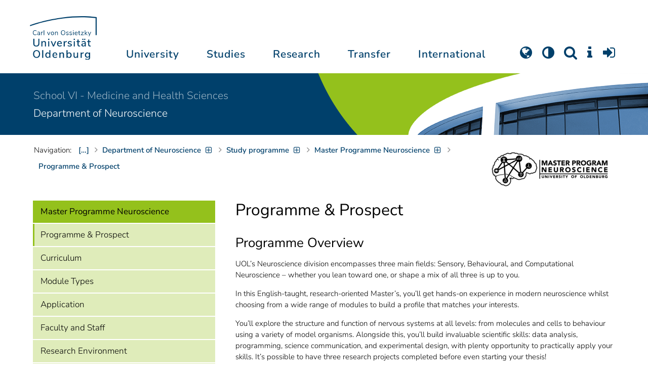

--- FILE ---
content_type: text/css
request_url: https://uol.de/typo3temp/assets/compressed/uol-b5fac7216b22f4a4fe05fa88b4def2db.css?1769091621
body_size: 44160
content:
@charset "UTF-8";:root{--scrollbar-width:0;--uol-schwarz:#000;--uol-grau1-ok-l:.96;--uol-grau1-ok-c:0;--uol-grau1-ok-h:0;--uol-grau1:oklch(var(--uol-grau1-ok-l) var(--uol-grau1-ok-c) var(--uol-grau1-ok-h) / 1);--uol-grau2:#d8d9dc;--uol-grau3:#444444;--uol-grau4:#333333;--uol-grau5:#aaaaaa;--uol-uniblau-rgb:0,64,107;--uol-uniblau:rgb(var(--uol-uniblau-rgb));--uol-blau1-rgb:0,78,159;--uol-blau1:rgb(var(--uol-blau1-rgb));--uol-blau1_10:color-mix(in srgb,var(--uol-blau1) 10%,var(--uol-bg-color));--uol-blau1_10-trans:rgba(var(--uol-blau1-rgb),0.1);--uol-blau1_15:color-mix(in srgb,var(--uol-blau1) 15%,var(--uol-bg-color));--uol-blau1_15-trans:rgba(var(--uol-blau1-rgb),0.15);--uol-blau1_20:color-mix(in srgb,var(--uol-blau1) 20%,var(--uol-bg-color));--uol-blau1_20-trans:rgba(var(--uol-blau1-rgb),0.2);--uol-blau1_25:color-mix(in srgb,var(--uol-blau1) 25%,var(--uol-bg-color));--uol-blau1_25-trans:rgba(var(--uol-blau1-rgb),0.25);--uol-blau2-rgb:0,171,217;--uol-blau2:rgb(var(--uol-blau2-rgb));--uol-blau2-40:rgba(var(--uol-blau2-rgb),.4);--uol-blau2_80:rgba(var(--uol-blau2-rgb),.8);--uol-blau3-rgb:91,197,242;--uol-blau3:rgb(var(--uol-blau3-rgb));--uol-blau4-rgb:161,218,248;--uol-blau4:rgb(var(--uol-blau4-rgb));--uol-blau4_30:rgb(var(--uol-blau4-rgb),30%);--uol-blau4_45:rgb(var(--uol-blau4-rgb) / 45%);--uol-blau4_60:rgb(var(--uol-blau4-rgb) / 60%);--uol-gruen1-rgb:0,120,120;--uol-gruen1:rgb(var(--uol-gruen1-rgb));--uol-gruen1_mittel_deckend:#2e9090;--uol-gruen2-rgb:0,168,121;--uol-gruen2:rgb(var(--uol-gruen2-rgb));--uol-gruen2_40:rgba(var(--uol-gruen2-rgb),.4);--uol-gruen2_80:rgba(var(--uol-gruen2-rgb),.8);--uol-gruen3-rgb:148,193,28;--uol-gruen3:rgb(var(--uol-gruen3-rgb));--uol-gruen3_15:color-mix(in srgb,var(--uol-gruen3) 15%,var(--uol-bg-color));--uol-gruen3_15-trans:rgb(var(--uol-gruen3-rgb),.15);--uol-gruen3_30:color-mix(in srgb,var(--uol-gruen3) 30%,var(--uol-bg-color));--uol-gruen3_30-trans:rgb(var(--uol-gruen3-rgb),.3);--uol-gruen3_60:color-mix(in srgb,var(--uol-gruen3) 60%,var(--uol-bg-color));--uol-gruen3_60-trans:rgb(var(--uol-gruen3-rgb),.6);--uol-gruen3-mittel:#bfda79;--uol-gruen4-rgb:199,211,0;--uol-gruen4:rgb(var(--uol-gruen4-rgb));--uol-gelb1-rgb:213,59,10;--uol-gelb1:rgb(var(--uol-gelb1-rgb));--uol-gelb2-rgb:238,113,0;--uol-gelb2:rgb(var(--uol-gelb2-rgb));--uol-gelb3-rgb:243,145,0;--uol-gelb3:rgb(var(--uol-gelb3-rgb));--uol-gelb4-rgb:253,195,0;--uol-gelb4:rgb(var(--uol-gelb4-rgb));--uol-gelb4_60:rgba(var(--uol-gelb4-rgb),.6);--uol-absatzicons-color:#aaa;--uol-breadcrumb-link:#2a73a8;--uol-footer-color:#afafaf;--uol-serviceicons-color:#555;--uol-kopfbereich-link-color:var(--uol-uniblau);--uol-mainnav-link-color:var(--uol-blau1);--uol-placeholder-color:#999;--uol-slicknav-link-color:var(--uol-text-color);--uol-text-claim-caption-hover:white;--uol-text-claim:rgb(30,30,30);--uol-text-hghell:var(--uol-schwarz);--uol-text-hgdunkel:#f8f8f8;--uol-text-color:var(--uol-text-hghell);--uol-text-error:rgb(169 68 66);--uol-text-h-color:var(--uol-text-color);--uol-text-h1-color:var(--uol-text-h-color);--uol-text-h2-color:var(--uol-text-h-color);--uol-text-h3-color:var(--uol-text-h-color);--uol-text-h4-color:var(--uol-text-h-color);--uol-text-h5-color:var(--uol-text-h-color);--uol-text-h6-color:var(--uol-text-h-color);--uol-text-fett-color:#333;--uol-text-gruen:#b6d957;--uol-text-dunkelgrau:#777;--uol-text-grau:#aaa;--uol-text-hellgrau:#ddd;--uol-text-highlight:yellow;--uol-text-hr-color:var(--uol-bg-stufe1);--uol-text-link-color:var(--uol-blau1);--uol-text-subnavi:var(--uol-text-color);--uol-text-subnavi-kopf:var(--uol-text-color);--uol-text-weiss-trans:rgba(255,255,255,.6);--uol-listrich-color:rgba(163 163 163 / .8);--uol-zitat-color:var(--uol-text-dunkelgrau);--uol-rahmen-color:#bdbdbd;--uol-rahmen-color1:#808080;--uol-rahmen-color2:#ccc;--uol-rahmen-color3:#d8d8d8;--uol-rahmen-color4:#eee;--uol-rahmen-color5:#fff;--uol-rahmen-color-trans:rgba(30,30,30,0.15);--uol-form-input-rahmen-color:var(--uol-bg-stufe4-trans);--uol-table-rahmen-color:#dddddd;--uol-table-rahmen-horiz-color:var(--uol-table-rahmen-color);--uol-button-rahmen-color:var(--uol-gruen3);--uol-button-rahmen-color-hggrau:var(--uol-uniblau);--uol-button-rahmen-width:2px;--uol-mainnav-trennlinie:#ddd;--uol-slicknav-trennlinie:#ccc;--uol-padding-l:23px;--uol-padding-l-klein:10px;--uol-box-padding-h:var(--uol-padding-l);--uol-box-padding-h-klein:var(--uol-padding-l-klein);--uol-box-padding-v:15px;--uol-list-padding-l:var(--uol-box-padding-h) - 1;--uol-bg-blau-blass:var(--uol-blau1_10-trans);--uol-bg-buimbild:rgba(50,50,50,0.6);--uol-bg-buimbild2:rgba(50,50,50,0.5);--uol-bg-button:var(--uol-bg-stufe2-trans);--uol-bg-button-gruen:var(--uol-gruen1);--uol-bg-claim:#badaf2;--uol-bg-claim-navi:var(--uol-gruen3);--uol-bg-claim-textbox:rgba(255,255,255,.85);--uol-bg-color-rgb:255,255,255;--uol-bg-color-rgb-dark:18,18,18;--uol-bg-color-this-rgb:var(--uol-bg-color-rgb);--uol-bg-color-this-rgb-dark:var(--uol-bg-color-rgb-dark);--uol-bg-color:rgb(var(--uol-bg-color-rgb));--uol-bg-color2:var(--uol-bg-color);--uol-bg-color2-dark:rgb(54,54,54);--uol-bg-color3:var(--uol-bg-color);--uol-bg-color3-dark:rgb(68,68,68);--uol-bg-farbig-button-trans:var(--uol-bg-farbig-stufe3-trans);--uol-bg-farbig-stufe1-trans:rgba(255,255,255,.25);--uol-bg-farbig-stufe2-trans:rgba(255,255,255,.5);--uol-bg-farbig-stufe3-trans:rgba(255,255,255,.85);--uol-bg-form-input:var(--uol-bg-color);--uol-bg-footer:#2f2f2f;--uol-bg-gelb-blass:var(--uol-gelb4_60);--uol-bg-gruen-blass:var(--uol-gruen3_15-trans);--uol-bg-gruen-blass-deckend:#eff6dd;--uol-bg-lichtgrau:#e6ebde;--uol-bg-mainnav:var(--uol-bg-stufe1);--uol-bg-pdf:var(--uol-bg-stufe1);--uol-bg-slicknav:var(--uol-bg-color);--uol-bg-stufe1:var(--uol-grau1);--uol-bg-stufe1-dark:#2f2f2f;--uol-bg-stufe2:var(--uol-grau2);--uol-bg-stufe2-dark:#484848;--uol-bg-stufe1-trans:rgba(0,0,0,0.05);--uol-bg-stufe1-trans-dark:rgb(255 255 255 / .2);--uol-bg-stufe2-trans:rgba(0,0,0,0.1);--uol-bg-stufe3-trans:rgba(0,0,0,0.15);--uol-bg-stufe4-trans:rgba(0,0,0,0.2);--uol-bg-stufe5-trans:rgba(0,0,0,0.3);--uol-bg-stufe6-trans:rgba(0,0,0,0.4);--uol-bg-uniblau:var(--uol-uniblau);--uol-bg-blau:var(--uol-blau1);--uol-bg-gruen:var(--uol-gruen1);--uol-bg-orange:var(--uol-gelb1);--uol-bg-copyright:var(--uol-bg-stufe4-trans);--uol-bg-subnavi:var(--uol-gruen3_30-trans);--uol-bg-subnavi-hover:var(--uol-gruen3-mittel);--uol-bg-subnavi-kopf:var(--uol-gruen3);--uol-bg-table-1:var(--uol-bg-stufe1);--uol-bg-table-mittelblau:#7aa2c4;--uol-bg-table-weissgrau-th:var(--uol-table-rahmen-color);--uol-bg-weiss:var(--uol-bg-color);--uol-bg-weiss_50:rgb(255 255 255 / .5);--uol-bg-error:rgb(235 204 209);--uol-instbar-color:var(--uol-gruen3);--uol-slider-dots:var(--uol-gruen3_30-trans);--uol-slider-dots-aktiv:var(--uol-gruen3);--uol-schatten-color:rgba(0,0,0,0.15);--uol-schatten-color-hover:rgba(0,0,0,0.3);--uol-schatten-color2:rgba(0,0,0,0.25);--uol-schatten-color3:rgba(0,0,0,0.3);--uol-schatten-color4:rgba(0,0,0,0.4);--uol-header-schatten:var(--uol-schatten-color4);--uol-timeline-color:var(--uol-table-rahmen-color);--uol-hauptnavi-padding-lr:10px;--uol-slicknav-lineheight:40px;--uol-grid-padding:15px;--uol-hauptnavi-top-gross:145px;--uol-hauptnavi-top:var(--uol-hauptnavi-top-gross);--uol-hauptnavi-top-mobil:78px;--uol-hauptnavi-top-scroll:58px;}@media screen and (max-width:480px){:root{--uol-box-padding-h:var(--uol-padding-l-klein);}}body.scroll{--uol-hauptnavi-top:var(--uol-hauptnavi-top-scroll);}@media (max-width:1023px){:root{--uol-hauptnavi-top:var(--uol-hauptnavi-top-mobil);}}html{font-size:93.75%;scroll-behavior:smooth;}html.modal-open{overflow-y:hidden;padding-right:var(--scrollbar-width) !important;}@media (max-width:30rem){html{font-size:100%;}}body{overflow-x:hidden;color:var(--uol-text-color);line-height:1.4667em;background-repeat:no-repeat;background-size:cover;background-attachment:fixed;background-position:center center;font-family:"Nunito Sans","Segoe UI Light",sans-serif,"Open Sans","Calibri Light",Calibri,Verdana;font-style:normal;font-size:1rem;font-weight:300;}body.modal-open{overflow-y:hidden;padding-right:var(--scrollbar-width) !important;transition-duration:0s;}body.modal-open #header{padding-right:var(--scrollbar-width) !important;transition-duration:0s !important;}body:not(.modal-open) .modal{padding-left:var(--scrollbar-width);}h1,h2,h3,.h1,.h2,#instbar,.menu-main-inner ul.level-1 > li > a{-moz-osx-font-smoothing:grayscale;-webkit-font-smoothing:antialiased;}a{outline:none;text-decoration:none;color:var(--uol-text-link-color);}a:focus{outline:none;text-decoration:none;}a:hover{outline:none;color:#459dd2;text-decoration:underline solid var(--uol-uniblau) 2px;}a.active{text-decoration:none;outline:none;color:var(--uol-text-link-color);}a[href^="mailto:"] > span:first-child{overflow-wrap:break-word !important;word-break:break-all !important;}a[href^="mailto:"] > span:nth-child(2){word-break:break-word !important;}#main a,#left a,#content .ce-bodytext a{text-decoration:underline #8ea5b8;text-underline-offset:2px;}#main a:hover,#main a:focus,#left a:hover,#left a:focus,#content .ce-bodytext a:hover,#content .ce-bodytext a:focus{color:var(--uol-text-color);text-decoration:underline solid var(--uol-text-color) 2px !important;}#main a:not([href]):not([tabindex]),#main a:not([href]):not([tabindex]):focus,#main a:not([href]):not([tabindex]):hover,#left a:not([href]):not([tabindex]),#left a:not([href]):not([tabindex]):focus,#left a:not([href]):not([tabindex]):hover,#content .ce-bodytext a:not([href]):not([tabindex]),#content .ce-bodytext a:not([href]):not([tabindex]):focus,#content .ce-bodytext a:not([href]):not([tabindex]):hover{color:inherit;text-decoration:none;}div{margin:0;padding:0;}dt{font-weight:400;}h1,h2,h3,h4,h5,h6{color:var(--uol-text-h-color);font-weight:400;font-style:normal;text-transform:none !important;overflow-wrap:break-word;}h1{color:var(--uol-text-h1-color);line-height:1.2;margin:0 0 2rem;font-size:32px;}@media (max-width:480px){h1{font-size:25px !important;}}#headline_content{display:none !important;}#headline_content + *{margin-top:0 !important;}#content{scroll-margin-top:150px !important;}@media (max-width:991px){#unioltemplate_flashMessages > :last-child{margin-bottom:20px;}#unioltemplate_flashMessages + *{margin-top:0 !important;}}@media (min-width:992px){#headline h1{display:none;}#headline_content{display:block !important;}}#p28341 #headline_content h1{transform:scaleX(0.95);transform-origin:left;width:105.2631%;}h2{color:var(--uol-text-h2-color);line-height:1.23;font-size:26px;margin:0 0 1rem;}* + h2{margin-top:2rem;}@media (max-width:600px){h2{font:normal normal 400 20px/1.2em "Nunito Sans","Segoe UI Light",sans-serif,"Open Sans","Calibri Light",Calibri,Verdana;}}h3{color:var(--uol-text-h3-color);font-size:21px;line-height:26px;margin:0 0 15px;}* + h3{margin-top:2rem;}@media (max-width:600px){h3{font:normal normal 400 17px/1.294 "Nunito Sans","Segoe UI Light",sans-serif,"Open Sans","Calibri Light",Calibri,Verdana;}}h4{color:var(--uol-text-h4-color);line-height:1.5;margin:0 0 1rem;font-size:inherit;}#main h4{font-size:17px;}#content * + h4{margin-top:2rem;}h5{color:var(--uol-text-h5-color);margin:0 0 1rem;font-size:19px;line-height:1.474 !important;font-weight:300;}* + h5{margin-top:2rem;}@media (max-width:480px){h5{font-size:1rem;}}h4 + h5{font-size:15px;}h6{color:var(--uol-text-h6-color);line-height:1.5;margin:0 0 1rem;font-size:12px;}pre{color:var(--uol-text-color);}header:last-child *:last-child{margin-bottom:0;}#content header * + *{margin-top:0;}abbr{text-decoration-thickness:1px !important;}abbr.aktiv::after{content:" (" attr(title) ")";}iframe{margin:0;padding:0;max-width:100%;}img,video{max-width:100%;height:auto;margin:0;padding:0;}img[src*=-oval-]{border-radius:1000px;}img[src*=-rahmen-]{background-color:white !important;border:6px solid white;border-radius:6px;box-sizing:content-box;}.slides-uniolslideshow a.lightbox,.ce-gallery a.lightbox{display:block;overflow:hidden;}.slides-uniolslideshow a.lightbox > img,.ce-gallery a.lightbox > img{transition-duration:0.1s;}.slides-uniolslideshow a.lightbox:hover > img,.ce-gallery a.lightbox:hover > img{transform:scale(1.03);}.slides-uniolslideshow a.lightbox::after,.ce-gallery a.lightbox::after{content:"";display:table;position:absolute;top:5px;right:5px;font-family:Fontawesome;font-size:24px;color:var(--uol-gruen3);opacity:0.85;}.slides-uniolslideshow a.lightbox:hover::after,.ce-gallery a.lightbox:hover::after{opacity:1;}li{overflow-wrap:break-word;}td > ul:last-child{margin-bottom:0;}p{margin:0;padding:0;margin-bottom:20px;overflow-wrap:break-word;}p > a[href="#top"]{display:none;}td > p:last-child{margin-bottom:0;}div + p{margin-top:10px;}strong,b{font-weight:600;color:var(--uol-text-fett-color);}a strong,a b{color:var(--uol-text-link-color);}::selection{background:#00519e;color:white;}.frame-type-form_formframework .inputs-list{padding-left:1.25em;}button{padding:4px 20px;border-width:0;background:var(--uol-bg-button);outline:none;cursor:pointer;}input{outline:none;}input::placeholder{color:var(--uol-placeholder-color);font-size:12px;text-transform:uppercase;}input[type=text],input[type=search],input[type=email],input[type=tel],input[type=url],input[type=password],input[type=number]{padding:0 10px;height:42px;line-height:1;background-color:var(--uol-bg-form-input);border:2px solid var(--uol-form-input-rahmen-color);-webkit-transition:all 0.2s;-moz-transition:all 0.2s;-ms-transition:all 0.2s;-o-transition:all 0.2s;transition:all 0.2s;color:var(--uol-text-color);font-size:13px;text-transform:none !important;}input[type=text]:focus,input[type=search]:focus,input[type=email]:focus,input[type=tel]:focus,input[type=url]:focus,input[type=password]:focus,input[type=number]:focus{border-color:var(--uol-text-link-color);}input[type=checkbox]:focus{outline:1px solid #00519e;}input[type=radio]:focus{outline:2px solid #00519e;}input[type=date]{padding:0 10px;font-size:12px;color:#bababa;height:42px;line-height:1;background-color:var(--uol-bg-form-input);border:2px solid var(--uol-form-input-rahmen-color);text-transform:uppercase;-webkit-transition:all 0.2s;-moz-transition:all 0.2s;-ms-transition:all 0.2s;-o-transition:all 0.2s;transition:all 0.2s;}input[type=date]:focus{border-color:var(--uol-text-link-color);}select{outline:none;max-width:100%;border:2px solid var(--uol-form-input-rahmen-color);background-color:var(--uol-bg-form-input);padding:0 10px;font-size:12px;color:var(--uol-gruen3);height:42px;line-height:1;color:var(--uol-text-color);font-size:13px;}select:focus{border-color:var(--uol-text-link-color);}option{background-color:var(--uol-bg-form-input);}textarea{outline:none;padding:0 10px;background-color:var(--uol-bg-form-input);border:2px solid var(--uol-form-input-rahmen-color);-webkit-transition:all 0.2s;-moz-transition:all 0.2s;-ms-transition:all 0.2s;-o-transition:all 0.2s;transition:all 0.2s;height:auto;line-height:25px;color:var(--uol-text-color);font-size:13px;text-transform:none !important;}textarea:focus{border-color:var(--uol-text-link-color);}textarea::placeholder{color:var(--uol-grau3);font-size:12px;text-transform:uppercase;}textarea::-webkit-input-placeholder{color:var(--uol-grau3);font-size:12px;text-transform:uppercase;}textarea::-moz-placeholder{color:var(--uol-grau3);font-size:12px;text-transform:uppercase;}textarea:-ms-input-placeholder{color:var(--uol-grau3);font-size:12px;text-transform:uppercase;}#home-portal #content > * div.frame,#home-portal #content > * div.container{margin-top:30px;}#home-portal #content > * div.frame:first-child,#home-portal #content > * div.container:first-child{margin-top:0px;}#main{outline:none;}#main div.frame,#main div.container{margin-top:30px;}#main div.frame:first-child,#main div.container:first-child{margin-top:0px;}#content_header + #main{margin-top:0;}#main *:first-child header *{margin-top:0 !important;}#main > div + div:first-child header.ka-handler > *{margin:0 !important;}#main > div + div > header.ka-handler > *{margin:0 !important;}#content > #main > .fullwidth{position:relative;}td,th{overflow-wrap:break-word;}td.align-center,th.align-center{text-align:center;}td.keinwrap,th.keinwrap{white-space:nowrap;}td.farbe_lichtgrau,th.farbe_lichtgrau{border:1px solid #e6ebde;background-color:var(--uol-bg-stufe1-trans) !important;}td.farbe_hintergrund,th.farbe_hintergrund{background-color:var(--uol-bg-stufe1-trans) !important;}[class*=hg-farbig-] td.farbe_hintergrund.farbe_hintergrund,[class*=hg-farbig-] th.farbe_hintergrund.farbe_hintergrund{background-color:var(--uol-bg-stufe1-trans-dark) !important;}td.farbe_mittelblau,th.farbe_mittelblau{background-color:var(--uol-bg-table-mittelblau) !important;}td.farbe_hellblau,th.farbe_hellblau{background-color:#bbcdd3 !important;}td.farbe_kopfblau,th.farbe_kopfblau{background-color:var(--uol-blau1) !important;color:white;}td > :last-child,th > :last-child{margin-bottom:0;}figure.table{height:auto !important;width:100% !important;float:none !important;}table{color:var(--uol-text-color);width:100%;}table + *{margin-top:1.5em;}table + figcaption{margin-top:1px;}table.gitter,table.cv,table.content{border-collapse:collapse;border:2px solid white;}table.gitter td,table.gitter th,table.cv td,table.cv th,table.content td,table.content th{border:2px solid var(--uol-table-rahmen-color);padding:5px;}table.weissgrau tbody tr td,table.weissgrau tbody tr th,table.weissgrau tr td,table.weissgrau tr th,table .table-striped tbody tr td,table .table-striped tbody tr th,table .table-striped tr td,table .table-striped tr th{padding:5px !important;}table.weissgrau tbody tr th,table.weissgrau tr th,table .table-striped tbody tr th,table .table-striped tr th{background-color:var(--uol-bg-table-weissgrau-th);}table.weissgrau tbody tr:nth-of-type(odd),table.weissgrau tr:nth-of-type(odd),table .table-striped tbody tr:nth-of-type(odd),table .table-striped tr:nth-of-type(odd){background-color:var(--uol-bg-stufe1-trans);}table.luftig tr td,table.luftig tr th,table.gitter.luftig tr td,table.gitter.luftig tr th,table.weissgrau.luftig tr td,table.weissgrau.luftig tr th{padding:10px !important;}table.cv{width:100%;box-sizing:border-box;}table.cv td{vertical-align:top;}table.cv td:first-child{min-width:7em;}table.contenttable td + td{padding-left:8px;}table.contenttable tr td{vertical-align:top;}table.contenttable-1{border-collapse:collapse;border:2px solid var(--uol-bg-color);}table.contenttable-1 td,table.contenttable-1 th{border:2px solid var(--uol-table-rahmen-color);padding:5px;}table.gitterhorizontal{border-collapse:collapse;border-width:0;}table.gitterhorizontal td,table.gitterhorizontal th{border:0 solid var(--uol-table-rahmen-horiz-color);border-width:2px 0;padding:2px 5px;}table.breite100{width:100%;box-sizing:border-box;}table.oben td,.table-oben table td{vertical-align:top;}table.farbe_lichtgrau td,table.farbe_lichtgrau th{border:1px solid #e6ebde;background-color:var(--uol-bg-stufe1-trans);padding:2px 4px;}table.farbe_hintergrund td,table.farbe_hintergrund th{background-color:var(--uol-bg-stufe1-trans);margin:1px;padding:2px 5px;}table.farbe_mittelblau td,table.farbe_mittelblau th{background-color:var(--uol-bg-table-mittelblau);padding:2px 5px;}table.farbe_hellblau td,table.farbe_hellblau th{background-color:#bbcdd3;padding:2px 5px;}table.farbe_lichtblau td,table.farbe_lichtblau th{background-color:#d9e5f3;padding:2px 5px;}table.farbe_kopfblau td{background-color:var(--uol-uniblau);color:white;padding:2px 5px;}tr.keingitter{border-width:0 !important;}tr.keingitter td,tr.keingitter th{border-width:0 !important;padding:0;}tr.farbe_hintergrund > *{background-color:var(--uol-bg-table-1);border-width:2px;}tr.farbe_hintergrund td,tr.farbe_hintergrund th{background-color:var(--uol-bg-table-1);margin:1px;}tr.farbe_lichtgrau td,tr.farbe_lichtgrau th{border:1px solid var(--uol-bg-lichtgrau);background-color:var(--uol-bg-table-1);}tr.farbe_mittelblau td,tr.farbe_mittelblau th{background-color:var(--uol-bg-table-mittelblau);}tr.farbe_hellblau td,tr.farbe_hellblau th{background-color:#bbcdd3;}tr.farbe_lichtblau td,tr.farbe_lichtblau th{background-color:#d9e5f3;}tr.farbe_kopfblau td,tr.farbe_kopfblau th{background-color:#0d59ab;color:white;}tbody.align-center td,tbody.align-center th{text-align:center;}.farbe_mittelblau b,.farbe_mittelblau strong{color:var(--uol-schwarz);}figure.table figcaption{padding:1px 0 0 0.75rem;font-size:0.9em;}figure.table table[class]:not([class=contenttable]) + figcaption,figure.table .scroll_wrap:has(table[class]:not([class=contenttable])) + figcaption{padding-left:5px;}.mit-icon{margin-left:32px;text-indent:-32px;}.mit-icon + .mit-icon.person,.mit-icon + .mit-icon.users{margin-top:1.5em !important;}.mit-icon.person + .mit-icon.person,.mit-icon.person + .mit-icon.users,.mit-icon.users + .mit-icon.person,.mit-icon.users + .mit-icon.users{margin-top:0.5em !important;}.mit-icon::before{margin-right:1.1em;margin-left:0 !important;margin-right:13px;display:inline-block;width:19px;text-align:center;text-indent:0;font-family:FontAwesome;color:var(--uol-absatzicons-color);font-size:1.25em;line-height:0.75em;vertical-align:-13%;content:"";text-rendering:auto;-webkit-font-smoothing:antialiased;-moz-osx-font-smoothing:grayscale;}.mit-icon.email::before{content:"";font-size:18px;}.mit-icon.pin::before{content:"";}.mit-icon.tel::before{font-size:17.82px;content:"";}.mit-icon.fax::before{font-size:18px;content:"";}.mit-icon.web::before{content:"";font-size:17.73px;}.mit-icon.sprech::before{content:"";}.mit-icon.person::before{content:"";font-size:18.2px;}.mit-icon.users::before{font-size:17.73px;content:"";}.mit-icon.map::before{content:"";font-size:18px;}.mit-icon.raum::before{content:"";}.mit-icon.pdf::before{content:"";}.mit-icon.facebk::before{content:"";}.mit-icon.linkin::before{content:"";}.mit-icon.instagram::before{content:"";}.mit-icon.kalender::before{content:"";}.extlink.mit-icon::before{content:"";}.achtung.mit-icon::before{content:"";color:var(--uol-gelb2);}.download.mit-icon::before{content:"";}.mit-icon.img::before{content:"";font-size:17.73px;}.mit-icon.file::before{content:"";font-size:17.73px;}.zeiger.mit-icon::before{content:"";}.feed.mit-icon::before{content:"";}.check.mit-icon::before{content:"";}.check-empty.mit-icon::before{content:"";width:17px;margin-right:15px;}.mit-icon.twitter::before{content:"";background:url("/typo3conf/ext/unioltemplate/Resources/Public/Assets/Images/X-logo.svg") center no-repeat;background-size:contain;opacity:0.33;width:1em;height:0.9em;margin-bottom:-0.05em;}.mastodon.mit-icon::before{content:"";background:url("/typo3conf/ext/unioltemplate/Resources/Public/Assets/Images/Mastodon-Logo_black.svg") center no-repeat;background-size:contain;opacity:0.33;width:1em;height:1em;margin-bottom:-0.1em;}.mit-icon.li::before{content:"";display:inline-block;border-top:2px solid #ccc;height:7px;width:14px;margin-right:15px;margin-left:3px;position:relative;top:1px;}.mit-icon.bullet::before{content:"";display:inline-block;border-top:10px solid #aaa;width:10px;margin-right:17px;margin-left:5px;position:relative;top:-1px;border-radius:10px;}.mit-icon{margin-bottom:0px !important;}.mit-icon + *{margin-top:1.5em;}.mit-icon + *.mit-icon{margin-top:0.5em;}.mit-icon + ul{margin-top:1.2em;}h4 + .mit-icon{margin-top:0.5em;}@media (max-width:480px){.mit-icon{text-indent:-26px;}.mit-icon::before{margin-right:7px;}}.ce-textpic.ce-left.ce-intext > .ce-gallery + .ce-bodytext .mit-icon{text-indent:-20px;}.ce-textpic.ce-left.ce-intext.ce-nowrap > .ce-gallery + .ce-bodytext .mit-icon{text-indent:-32px;}@media (max-width:480px){.ce-textpic.ce-left.ce-intext.ce-nowrap > .ce-gallery + .ce-bodytext .mit-icon{text-indent:-26px;}}.ibutton{--uol-ibutton-transform-duration:.4s;background-color:rgba(128,128,128,0) !important;z-index:20;transition:background-color var(--uol-ibutton-transform-duration);position:fixed;right:0;top:50%;transform:translate(100%,-50%);padding:0 !important;}.ibutton .ce-textpic{display:table;padding:1em 0;transition:transform var(--uol-ibutton-transform-duration);width:max-content;max-width:300px;}.ibutton .mit-icon{padding:10px 20px 10px 48px;background:var(--uol-bg-stufe1);background:var(--uol-bg-color);margin-left:0;}.ibutton .mit-icon::before{color:var(--uol-gruen3);}.ibutton .mit-icon.link{cursor:pointer;}.ibutton .mit-icon.link:hover{background:var(--uol-gruen3-mittel);}.ibutton .mit-icon.link:hover a{text-decoration-thickness:2px !important;color:var(--uol-text-color) !important;text-decoration-color:var(--uol-text-color) !important;}.ibutton .mit-icon.link a:hover{text-decoration-thickness:2px !important;}.ibutton.open{transition:background-color var(--uol-ibutton-transform-duration);}.ibutton.open::before{content:"";display:block;width:100px;height:100px;background:rgba(128,128,128,0.6);position:fixed;top:-50vw;height:200vh;width:100vw;left:-100vw;}.ibutton.open .ce-textpic{transform:translateX(-100%);}.ibutton header{width:48px;height:48px;display:table;padding:0.5em 0;background-color:var(--uol-gruen3);font-family:FontAwesome;font-size:24px;line-height:1em;cursor:pointer;z-index:1;transition:background-color var(--uol-ibutton-transform-duration);box-shadow:-2px 2px 10px rgba(128,128,128,0.6);animation-name:ibuttonshow;animation-iteration-count:1;animation-timing-function:ease-in;animation-duration:2s;transform:translateX(-100%);}.ibutton.open .ibutton header,.ibutton header:hover,.ibutton header:focus{background-color:var(--uol-uniblau);}.ibutton header > *{display:none;}.ibutton.open header{background-color:var(--uol-bg-color);color:var(--uol-text-color);}.ibutton.open header::after{content:"";text-shadow:unset;color:unset;}.ibutton header::after{content:"";display:block;text-align:center;text-shadow:0 0 1px var(--uol-gruen1);color:#fff;}.ibutton .ce-bodytext > *:not(.mit-icon){display:none;}@keyframes ibuttonshow{0%{opacity:0;}90%{opacity:0;scale:1;}95%{scale:1.3;}100%{opacity:1;scale:1;}}.fakinst_liste_abc .fak > ul > li > a{font-weight:bold;}.fak{border:1px solid var(--uol-rahmen-color);margin-bottom:2em;padding-bottom:0 !important;}.fak h4{margin:24px;}.fak ul{margin:24px;padding-left:0.2em !important;list-style:none !important;list-style-image:url("[data-uri]");}.fak ul li{line-height:1.5em;}.fak ul li + li{margin-top:0.5em;}@media (min-width:750px){.fakinst_liste{display:flex;flex-flow:wrap;}.fakinst_liste .fak{flex-grow:1;max-width:48%;margin-right:4%;}.fakinst_liste .fak:nth-child(even){margin-right:0%;}}br.floatclear{clear:both;}.vk ul{list-style:none;padding-left:0 !important;}.vk ul li{border-bottom-width:0 !important;padding-bottom:0;}.vk ul li::marker{content:"";}.vk div.ortzeit{font-style:normal;margin-bottom:0;border-top:3px solid var(--uol-gruen3);background-color:var(--uol-gruen3_30-trans);color:var(--uol-text-color);padding:9px 24px;}.vk div.ortzeit abbr{background-color:transparent;border-width:0;}.vk div.description{background-color:var(--uol-bg-color);padding:12px 24px 24px 24px;}.vk .dtstart{padding:0;height:auto;background:none;border-bottom-width:0;}.vk .titel{line-height:1.5em;}.vk img.floatleft{margin:0.1em 1.5em 0.3em 0;}.floatright{clear:right;float:right;width:33%;margin-left:3.2%;margin-bottom:0.5em;}div.floatright.rahmen,img.floatright.rahmen{margin-top:0;margin-left:0.5em;}.floatright.schatten{margin-left:0.5em !important;}img.floatright{clear:right;float:right;margin-left:1em;margin-top:0.3em;margin-bottom:0.3em;width:auto;}.floatleft{display:block;width:auto;}img.floatleft{clear:left;float:left;width:auto;margin:0.3em 1em 0.3em 0;}.modal-dialog{max-width:98vw;max-height:98vh;}.unsichtbar{display:none;}.geweitet > li + li{margin-top:0.6em;}ol.geweitet > li + li{margin-top:0.6em;}.zitat{font-family:"Times New Roman",Times,serif !important;font-size:1.4em;line-height:1em;color:var(--uol-zitat-color) !important;margin-bottom:0 !important;padding-bottom:0 !important;}blockquote{font-size:21px;font-style:italic;line-height:1.333em;margin-bottom:0 !important;width:100%;padding:0.5em 10px !important;display:inline-block;color:var(--uol-zitat-color) !important;margin-left:0 !important;text-indent:-9px;}blockquote p{font-size:21px;line-height:1.333em;color:var(--uol-zitat-color) !important;margin-bottom:0 !important;padding-bottom:0 !important;}blockquote + p{padding:5px 10px 10px;border-bottom:1px dotted var(--uol-rahmen-color2);font-size:13px;line-height:1.6em;}blockquote:before{content:open-quote !important;quotes:"„" "“";color:var(--uol-text-hellgrau) !important;font-size:3.3em;float:left;display:block;width:30px;margin-top:-0.25em;margin-right:-5px;}.zit{color:var(--uol-text-hellgrau) !important;font-size:3.5em;line-height:0 !important;}.timeline{border-left:10px solid var(--uol-timeline-color);padding-left:10px !important;}.timeline h4{clear:both;margin-top:0;padding-top:0;padding-bottom:0 !important;margin-bottom:0 !important;font-weight:300 !important;background-image:url("/typo3conf/ext/unioltemplate/Resources/Public/Assets/Images/Icons/dot_timeline.png");background-repeat:no-repeat;background-position:0 10px;float:left;width:4em !important;padding-left:18px;margin-left:-19px;font-size:1.5em !important;border-width:0;}.timeline ul{margin-left:4.5em !important;margin-top:0 !important;padding-top:0 !important;padding-bottom:0.7em !important;padding-left:0;display:block !important;clear:both !important;}.timeline ul li{background-image:none !important;list-style-image:none;list-style-type:none;margin-left:0 !important;padding-bottom:1.5em !important;margin-top:0 !important;padding-top:2px !important;text-indent:0 !important;padding-left:0 !important;}.timeline ul li::before{content:none !important;}.timeline ul li::marker{content:"";}.timeline ul li + li{clear:both !important;}.timeline ul li img{vertical-align:baseline;padding-bottom:20px;}.timeline ul li img.floatleft{max-width:300px;margin:0 !important;padding:0 !important;}.timeline ul li span.bu{font-size:0.9em !important;clear:left;display:block;max-width:300px;line-height:1.7em;background-color:var(--uol-bg-color);padding:10px !important;}.timeline ul li:first-line{color:var(--uol-text-dunkelgrau);font-weight:300;letter-spacing:1px;font-size:0.9em !important;}html[data-colormode=dark] .timeline ul li:first-line{color:var(--uol-text-grau);}@media (max-width:375px){.timeline ul{margin-left:0 !important;padding-top:1em !important;}}div.bibtex{display:none;font-size:12px;border:1px solid #ccc;padding:5px;}.bibtexcontainer{border:1px solid var(--uol-rahmen-color2);padding:0.5em;}.bibtextoggle::before{content:"→ ";content:"↴ ";font-size:15px;}div.sortierung{border:0 solid var(--uol-rahmen-color2);font-weight:600;margin:0 0 1em;padding:0;}div.sortierung a{display:inline-block;width:auto;font-weight:300;border:1px solid var(--uol-rahmen-color2);margin-right:0.4em;padding:2px 10px;}div.sortierung a:last-child{margin-right:0;}div.sortierung span{display:inline-block;width:auto;padding:2px 5px 2px 0;}div.sortierung div{width:1em;}p.einleitungstext{color:var(--uol-text-h5-color);margin-top:0;margin-bottom:1rem;font-size:19px;line-height:1.474 !important;font-weight:300;}@media (max-width:480px){p.einleitungstext{font-size:1rem;}}.klein{font-size:0.9em;line-height:18px;}.u-dotted{border-bottom:1px dotted var(--uol-rahmen-color2);}p.align-center,.text-center{text-align:center;}p.align-right,.text-right,.text-end{text-align:right;}p.align-left{text-align:left;}.rss{border:1px solid #FC9 #630 #330 #F96;font-size:12px;font-weight:bold;color:white;background:#F60;text-decoration:none !important;margin:0 10px 0 0;padding:0 2px;}ul#lageplanliste{padding-left:0 !important;}ul#lageplanliste ul{padding-left:0 !important;}dl.bildunterschrift{width:auto;font-weight:500;text-align:center;float:left;border:1px dotted #aaa;font-size:11px;border-width:0 0 1px;margin:0 20px 20px 0;padding:0;}dl.bildunterschrift.floatleft{float:left;margin-right:20px;}dl.bildunterschrift.floatright{float:right;margin-left:20px;}dl.bildunterschrift dt{margin:0;padding:10px 0 0;}dl.bildunterschrift dd{margin:0;padding:5px 0 10px;}dl.bildunterschrift dd p{margin:0;padding:0;}.frame-uol-info,div.uol-info,p.uol-info{border:1px solid var(--uol-gelb2);padding:8px 10px 8px 56px !important;position:relative;margin-top:2em;margin-bottom:2em;min-height:65px;background-color:var(--uol-bg-color) !important;}div.frame.uol-info,div.frame-uol-info{padding-top:12px !important;padding-bottom:12px !important;}div.frame.uol-info > header > *,div.frame-uol-info > header > *{margin-top:0 !important;}.uol-info::before,.frame-uol-info::before{content:"i";display:block;position:absolute;top:0px;left:0px;font-size:48px;font-family:Serif;width:40px;text-align:center;background-color:var(--uol-gelb2);color:white;line-height:64px;font-style:italic;}.uol-thumb{padding-left:5.8rem !important;position:relative;}.uol-thumb::before{content:"";font-family:FontAwesome;font-size:2.5rem;color:rgba(213,61,14,0.5);display:block;position:absolute;top:50%;left:1.2rem;transform:translateY(-50%);border:3px solid;padding:1.05rem 0 0 0.6rem;border-radius:50px;height:1.5em;width:1.5em;}@media (max-width:479px){.uol-thumb{padding-left:inherit !important;}.uol-thumb::before{display:table;position:static;margin:0 auto 1rem;transform:none;}}.p-6{padding:4rem !important;}.pt-6,.py-6{padding-top:4rem !important;}.pr-6,.px-6{padding-right:4rem !important;}.pb-6,.py-6{padding-bottom:4rem !important;}.pl-6,.px-6{padding-left:4rem !important;}.ce-above > .ce-gallery:last-child{margin-bottom:0;}#headline h1{margin:65px 0 66px 0;}@media (min-width:1024px){body.scrolled .one-column #headline{padding-top:80px;}}#sprungnavi{height:0px;overflow:hidden;transition:height 1s;position:fixed;z-index:999;width:auto;background:var(--uol-bg-color);top:1em;left:50%;max-width:100vw;transform:translateX(-50%);box-shadow:0 0 6px var(--uol-header-schatten);}#sprungnavi > *{margin-left:1em;margin-right:1em;}#sprungnavi > *:first-child{margin-top:1em;}#sprungnavi > *:last-child{margin-bottom:1em;}#sprungnavi:focus-within{display:block;height:auto;}#subheader,div#content > h3{display:none !important;}#content_header{min-height:89px;}#content_header h1{margin:1rem 1rem 2rem;}#content_header h1 span{display:block;font-weight:600;font-size:17px;}#content_header #headline:first-child{padding-top:73px;}.scroll #content_header #headline:first-child{padding-top:89px;}#content_header img + #headline{padding-top:67px;}#content_header::after{clear:right;content:"";display:block;height:0;}img#pagelogo{float:right;margin:5px 0 5px 20px;border:10px solid transparent;max-height:100px;max-width:350px;width:auto;box-sizing:content-box;}img#pagelogo + #headline{padding-top:73px;}@media (max-width:640px){#content_header img{float:none;display:block;text-align:center;max-width:90vw;margin:30px auto 10px auto;}}.frame-type-form_formframework h2{margin-top:0 !important;}.frame ul,.frame ol,.frame p{margin-bottom:1em;}ol[type=I]{list-style-type:upper-roman;}ol.k[type=i]{list-style-type:lower-roman;}ol[type=A]{list-style-type:upper-latin;}ol.k[type=a]{list-style-type:lower-latin;}@supports (-webkit-hyphens:none){.uol_ul ul,.ce-bullets ul,.ce-bodytext ul,.suchliste ul,.studip ul,.studip_personendaten ul,.studip_thesis_topics ul,div.stellenausschreibungen ul,.frame-type-menu_pages ul,.frame-type-menu_subpages ul,.frame-type-menu_abstract ul,.frame-type-menu_categorized_pages ul,.frame-type-menu_recently_updated ul,.frame-type-menu_section_pages ul,.frame-type-menu_sitemap ul,.frame-type-menu_sitemap_pages ul,.news-text-wrap ul,.tx-job-finder ul{padding-left:1px;list-style:none;}.uol_ul ul > li,.ce-bullets ul > li,.ce-bodytext ul > li,.suchliste ul > li,.studip ul > li,.studip_personendaten ul > li,.studip_thesis_topics ul > li,div.stellenausschreibungen ul > li,.frame-type-menu_pages ul > li,.frame-type-menu_subpages ul > li,.frame-type-menu_abstract ul > li,.frame-type-menu_categorized_pages ul > li,.frame-type-menu_recently_updated ul > li,.frame-type-menu_section_pages ul > li,.frame-type-menu_sitemap ul > li,.frame-type-menu_sitemap_pages ul > li,.news-text-wrap ul > li,.tx-job-finder ul > li{padding-left:22px;text-indent:-22px;}.uol_ul ul > li::before,.ce-bullets ul > li::before,.ce-bodytext ul > li::before,.suchliste ul > li::before,.studip ul > li::before,.studip_personendaten ul > li::before,.studip_thesis_topics ul > li::before,div.stellenausschreibungen ul > li::before,.frame-type-menu_pages ul > li::before,.frame-type-menu_subpages ul > li::before,.frame-type-menu_abstract ul > li::before,.frame-type-menu_categorized_pages ul > li::before,.frame-type-menu_recently_updated ul > li::before,.frame-type-menu_section_pages ul > li::before,.frame-type-menu_sitemap ul > li::before,.frame-type-menu_sitemap_pages ul > li::before,.news-text-wrap ul > li::before,.tx-job-finder ul > li::before{content:"";display:inline-block;border-top:2px solid var(--uol-rahmen-color2);height:7px;width:11px;margin-right:11px;position:relative;top:1px;}.uol_ul ul > li::marker,.ce-bullets ul > li::marker,.ce-bodytext ul > li::marker,.suchliste ul > li::marker,.studip ul > li::marker,.studip_personendaten ul > li::marker,.studip_thesis_topics ul > li::marker,div.stellenausschreibungen ul > li::marker,.frame-type-menu_pages ul > li::marker,.frame-type-menu_subpages ul > li::marker,.frame-type-menu_abstract ul > li::marker,.frame-type-menu_categorized_pages ul > li::marker,.frame-type-menu_recently_updated ul > li::marker,.frame-type-menu_section_pages ul > li::marker,.frame-type-menu_sitemap ul > li::marker,.frame-type-menu_sitemap_pages ul > li::marker,.news-text-wrap ul > li::marker,.tx-job-finder ul > li::marker{content:"" !important;}.uol_ul ul > li *,.ce-bullets ul > li *,.ce-bodytext ul > li *,.suchliste ul > li *,.studip ul > li *,.studip_personendaten ul > li *,.studip_thesis_topics ul > li *,div.stellenausschreibungen ul > li *,.frame-type-menu_pages ul > li *,.frame-type-menu_subpages ul > li *,.frame-type-menu_abstract ul > li *,.frame-type-menu_categorized_pages ul > li *,.frame-type-menu_recently_updated ul > li *,.frame-type-menu_section_pages ul > li *,.frame-type-menu_sitemap ul > li *,.frame-type-menu_sitemap_pages ul > li *,.news-text-wrap ul > li *,.tx-job-finder ul > li *{text-indent:0;}.uol_ul ul > li ul > li,.ce-bullets ul > li ul > li,.ce-bodytext ul > li ul > li,.suchliste ul > li ul > li,.studip ul > li ul > li,.studip_personendaten ul > li ul > li,.studip_thesis_topics ul > li ul > li,div.stellenausschreibungen ul > li ul > li,.frame-type-menu_pages ul > li ul > li,.frame-type-menu_subpages ul > li ul > li,.frame-type-menu_abstract ul > li ul > li,.frame-type-menu_categorized_pages ul > li ul > li,.frame-type-menu_recently_updated ul > li ul > li,.frame-type-menu_section_pages ul > li ul > li,.frame-type-menu_sitemap ul > li ul > li,.frame-type-menu_sitemap_pages ul > li ul > li,.news-text-wrap ul > li ul > li,.tx-job-finder ul > li ul > li{text-indent:-22px;}.uol_ul ul > li ul,.ce-bullets ul > li ul,.ce-bodytext ul > li ul,.suchliste ul > li ul,.studip ul > li ul,.studip_personendaten ul > li ul,.studip_thesis_topics ul > li ul,div.stellenausschreibungen ul > li ul,.frame-type-menu_pages ul > li ul,.frame-type-menu_subpages ul > li ul,.frame-type-menu_abstract ul > li ul,.frame-type-menu_categorized_pages ul > li ul,.frame-type-menu_recently_updated ul > li ul,.frame-type-menu_section_pages ul > li ul,.frame-type-menu_sitemap ul > li ul,.frame-type-menu_sitemap_pages ul > li ul,.news-text-wrap ul > li ul,.tx-job-finder ul > li ul{margin-bottom:0;}.uol_ul ul li > p:first-child,.uol_ul ul li > div:first-child,.ce-bullets ul li > p:first-child,.ce-bullets ul li > div:first-child,.ce-bodytext ul li > p:first-child,.ce-bodytext ul li > div:first-child,.suchliste ul li > p:first-child,.suchliste ul li > div:first-child,.studip ul li > p:first-child,.studip ul li > div:first-child,.studip_personendaten ul li > p:first-child,.studip_personendaten ul li > div:first-child,.studip_thesis_topics ul li > p:first-child,.studip_thesis_topics ul li > div:first-child,div.stellenausschreibungen ul li > p:first-child,div.stellenausschreibungen ul li > div:first-child,.frame-type-menu_pages ul li > p:first-child,.frame-type-menu_pages ul li > div:first-child,.frame-type-menu_subpages ul li > p:first-child,.frame-type-menu_subpages ul li > div:first-child,.frame-type-menu_abstract ul li > p:first-child,.frame-type-menu_abstract ul li > div:first-child,.frame-type-menu_categorized_pages ul li > p:first-child,.frame-type-menu_categorized_pages ul li > div:first-child,.frame-type-menu_recently_updated ul li > p:first-child,.frame-type-menu_recently_updated ul li > div:first-child,.frame-type-menu_section_pages ul li > p:first-child,.frame-type-menu_section_pages ul li > div:first-child,.frame-type-menu_sitemap ul li > p:first-child,.frame-type-menu_sitemap ul li > div:first-child,.frame-type-menu_sitemap_pages ul li > p:first-child,.frame-type-menu_sitemap_pages ul li > div:first-child,.news-text-wrap ul li > p:first-child,.news-text-wrap ul li > div:first-child,.tx-job-finder ul li > p:first-child,.tx-job-finder ul li > div:first-child{display:inline-block;}.ce-intext.ce-left ol,.ce-intext.ce-left ul{padding-left:40px;overflow:auto !important;}}.uol_ul,.ce-bullets,.ce-bodytext,.suchliste,.studip,.studip_personendaten,.studip_thesis_topics,div.stellenausschreibungen,.frame-type-menu_pages,.frame-type-menu_subpages,.frame-type-menu_abstract,.frame-type-menu_categorized_pages,.frame-type-menu_recently_updated,.frame-type-menu_section_pages,.frame-type-menu_sitemap,.frame-type-menu_sitemap_pages,.news-text-wrap,.tx-job-finder{}.uol_ul ol,.ce-bullets ol,.ce-bodytext ol,.suchliste ol,.studip ol,.studip_personendaten ol,.studip_thesis_topics ol,div.stellenausschreibungen ol,.frame-type-menu_pages ol,.frame-type-menu_subpages ol,.frame-type-menu_abstract ol,.frame-type-menu_categorized_pages ol,.frame-type-menu_recently_updated ol,.frame-type-menu_section_pages ol,.frame-type-menu_sitemap ol,.frame-type-menu_sitemap_pages ol,.news-text-wrap ol,.tx-job-finder ol{padding-left:33px;}.uol_ul ol > li,.ce-bullets ol > li,.ce-bodytext ol > li,.suchliste ol > li,.studip ol > li,.studip_personendaten ol > li,.studip_thesis_topics ol > li,div.stellenausschreibungen ol > li,.frame-type-menu_pages ol > li,.frame-type-menu_subpages ol > li,.frame-type-menu_abstract ol > li,.frame-type-menu_categorized_pages ol > li,.frame-type-menu_recently_updated ol > li,.frame-type-menu_section_pages ol > li,.frame-type-menu_sitemap ol > li,.frame-type-menu_sitemap_pages ol > li,.news-text-wrap ol > li,.tx-job-finder ol > li{text-indent:0;}.uol_ul .buttons,.ce-bullets .buttons,.ce-bodytext .buttons,.suchliste .buttons,.studip .buttons,.studip_personendaten .buttons,.studip_thesis_topics .buttons,div.stellenausschreibungen .buttons,.frame-type-menu_pages .buttons,.frame-type-menu_subpages .buttons,.frame-type-menu_abstract .buttons,.frame-type-menu_categorized_pages .buttons,.frame-type-menu_recently_updated .buttons,.frame-type-menu_section_pages .buttons,.frame-type-menu_sitemap .buttons,.frame-type-menu_sitemap_pages .buttons,.news-text-wrap .buttons,.tx-job-finder .buttons{padding-left:0 !important;}.uol_ul .buttons li,.ce-bullets .buttons li,.ce-bodytext .buttons li,.suchliste .buttons li,.studip .buttons li,.studip_personendaten .buttons li,.studip_thesis_topics .buttons li,div.stellenausschreibungen .buttons li,.frame-type-menu_pages .buttons li,.frame-type-menu_subpages .buttons li,.frame-type-menu_abstract .buttons li,.frame-type-menu_categorized_pages .buttons li,.frame-type-menu_recently_updated .buttons li,.frame-type-menu_section_pages .buttons li,.frame-type-menu_sitemap .buttons li,.frame-type-menu_sitemap_pages .buttons li,.news-text-wrap .buttons li,.tx-job-finder .buttons li{padding-left:0;text-indent:0;}.uol_ul .buttons li::before,.ce-bullets .buttons li::before,.ce-bodytext .buttons li::before,.suchliste .buttons li::before,.studip .buttons li::before,.studip_personendaten .buttons li::before,.studip_thesis_topics .buttons li::before,div.stellenausschreibungen .buttons li::before,.frame-type-menu_pages .buttons li::before,.frame-type-menu_subpages .buttons li::before,.frame-type-menu_abstract .buttons li::before,.frame-type-menu_categorized_pages .buttons li::before,.frame-type-menu_recently_updated .buttons li::before,.frame-type-menu_section_pages .buttons li::before,.frame-type-menu_sitemap .buttons li::before,.frame-type-menu_sitemap_pages .buttons li::before,.news-text-wrap .buttons li::before,.tx-job-finder .buttons li::before{content:"" !important;margin:0 !important;display:none !important;}.uol_ul > *:last-child,.ce-bullets > *:last-child,.ce-bodytext > *:last-child,.suchliste > *:last-child,.studip > *:last-child,.studip_personendaten > *:last-child,.studip_thesis_topics > *:last-child,div.stellenausschreibungen > *:last-child,.frame-type-menu_pages > *:last-child,.frame-type-menu_subpages > *:last-child,.frame-type-menu_abstract > *:last-child,.frame-type-menu_categorized_pages > *:last-child,.frame-type-menu_recently_updated > *:last-child,.frame-type-menu_section_pages > *:last-child,.frame-type-menu_sitemap > *:last-child,.frame-type-menu_sitemap_pages > *:last-child,.news-text-wrap > *:last-child,.tx-job-finder > *:last-child{margin-bottom:0;}.uol_ul > *:first-child,.ce-bullets > *:first-child,.ce-bodytext > *:first-child,.suchliste > *:first-child,.studip > *:first-child,.studip_personendaten > *:first-child,.studip_thesis_topics > *:first-child,div.stellenausschreibungen > *:first-child,.frame-type-menu_pages > *:first-child,.frame-type-menu_subpages > *:first-child,.frame-type-menu_abstract > *:first-child,.frame-type-menu_categorized_pages > *:first-child,.frame-type-menu_recently_updated > *:first-child,.frame-type-menu_section_pages > *:first-child,.frame-type-menu_sitemap > *:first-child,.frame-type-menu_sitemap_pages > *:first-child,.news-text-wrap > *:first-child,.tx-job-finder > *:first-child{margin-top:0;}ul{padding-left:11px;}ul > li{padding-left:12px;text-indent:0;}ul > li::marker{content:"–";font-size:1.4em;color:var(--uol-listrich-color);font-weight:bold;line-height:1;}.textmarker{background:var(--uol-text-highlight);}.frame-type-menu_pages ul li::before,.frame-type-menu_subpages ul li::before{margin-right:7px !important;}@media (max-width:480px){.suchliste ul > li{padding-left:1em;text-indent:-1em;}.suchliste ul > li::before{width:0.5em;margin-right:0.5em !important;}}h3.popover-header{margin-top:0 !important;font-size:16px !important;}.popover-body > *:last-child{margin-bottom:0 !important;}.ce-popover .btn-warning{color:white;}main #left h2,main #left h3{font:normal normal 400 19px/1.24 "Nunito Sans","Segoe UI Light",sans-serif,"Open Sans","Calibri Light",Calibri,Verdana;}main #left #kontaktblock header > *{font-weight:400 !important;}.ce-uploads{padding-left:0 !important;}.ce-uploads img,.ce-uploads video{box-sizing:content-box;padding:0 !important;margin:3px 16px 3px 3px;position:relative;top:1px;}.ce-uploads li{padding-left:0;margin:0.5em 0;}.ce-uploads li.hoverClick:hover{background:var(--uol-bg-stufe1-trans);cursor:pointer;}.ce-uploads.ce-uploads-type-2 li{display:flex;padding-bottom:4px !important;}.ce-uploads.ce-uploads-type-2 li > a:first-child{flex-shrink:0;margin-right:0 !important;margin-bottom:0 !important;}.ce-uploads.ce-uploads-type-2 li > div{align-self:center;}.ce-uploads.ce-uploads-type-2 li > div a{margin-left:0 !important;}.ce-uploads.ce-uploads-type-2 img{box-shadow:1px 1px 4px 1px var(--uol-bg-stufe3-trans);}.ce-uploads-description{display:block;}.ce-uploads-description span.expand{display:none;}.ce-uploads-description.collapsed{position:relative;height:3.5em;overflow:hidden;}.ce-uploads-description.collapsed::after{content:"";display:block;position:absolute;top:0;left:0;right:0;bottom:0;padding-top:1.8em;background-image:linear-gradient(rgba(255,255,255,0) 0%,rgba(255,255,255,0.8) 70%,white 87%);}.ce-uploads-description.collapsed span.expand{display:block;position:absolute;bottom:0;left:0;width:auto;background:var(--uol-bg-stufe1);padding:3px 10px;font-family:Fontawesome,"Nunito Sans";font-weight:400;z-index:1;cursor:pointer;}.ce-uploads-filesize{font-size:0.9em;}span.ce-uploads-fileName{line-height:1.5em;display:inline;}.ce-gallery{max-width:calc(100vw - 20px);}.ce-intext.ce-right .ce-gallery,.ce-intext.ce-left .ce-gallery{margin-bottom:1em;}.ce-intext.ce-right.ce-nowrap .ce-gallery,.ce-intext.ce-left.ce-nowrap .ce-gallery{margin-bottom:0;}.ce-above .ce-gallery{margin-bottom:1em;}.ce-gallery figcaption{font-size:0.866em;line-height:1.3em;margin-top:0.6em;}.ce-gallery.ce-border figcaption{padding:0 2px;}.ce-gallery figure{margin-bottom:10px;position:relative;}.ce-gallery figure .image-copyright{display:block;color:var(--uol-text-grau);line-height:1.3;padding-top:2px;}.frame-layout-bu_im_bild .ce-gallery figure .image-copyright{font-size:11px;color:#fff !important;}.frame-layout-bu_im_bild_klein .ce-gallery figure .image-copyright{display:inline-block;color:#fff;}.ce-gallery figure .image-copyright .frame-layout-bu_im_bild_klein .image-copyright{color:#fff !important;}.frame-layout-bu_im_bild_klein span + .image-copyright::before{content:" | ";}.ce-gallery figure .image-copyright:first-child{padding-top:0;}.mit-copyright .ce-gallery figure .image-copyright{display:block;}.copyright .ce-gallery figure .image-copyright{display:table;margin-top:-1.4em;background:var(--uol-bg-copyright);padding:0 5px;height:1.5em;z-index:1;transform:translateY(0);font-size:8px;line-height:1.4;color:white;position:absolute;right:0;}.copyright.foto .ce-gallery figure .image-copyright::before{content:"Image:";}html[lang=DE] .copyright.foto .ce-gallery figure .image-copyright::before{content:"Foto:";}.ce-gallery figure .image-download-link::before{content:" ";}.ce-gallery figure .image-download-link a::before{content:"[→ Download]";}.ce-gallery .ce-row{margin-bottom:0;}.ce-gallery .ce-row:last-child .ce-column:last-child figure{margin-bottom:4px;}.ce-border img,.ce-border iframe{box-shadow:#969696 0px 0px 4px !important;border-width:0 !important;margin:3px !important;max-width:calc(100% - 6px);}.ce-left .ce-gallery{margin-top:3px;}.ce-left .ce-gallery:last-child{margin-top:0;}.ce-below > .ce-gallery{margin-top:1em !important;}.frame-type-menu_abstract li + li{margin-top:6px;}.frame-type-menu_abstract p{margin-bottom:0;text-indent:0;}.frame-type-menu_abstract a::after{display:block;content:"";}.frame-type-menu_section ul{list-style:none !important;padding-left:1.4em;}.frame-type-menu_section li{position:relative;padding-left:0;}.frame-type-menu_section li::marker{content:"";}.frame-type-menu_section li::before{content:"➜";transform:rotate(90deg);display:inline-block;width:1em;height:1em;transform-origin:center;position:absolute;top:4px;left:-1.2em;color:var(--uol-absatzicons-color);}.frame-type-menu_section.indent .header3{padding-left:1.3em;}.frame-type-menu_section.indent .header3::before{left:0.1em;}.frame-type-menu_section.indent .header4{padding-left:2.6em;}.frame-type-menu_section.indent .header4::before{left:1.4em;}.frame-type-menu_section_pages ul ul{padding-bottom:0.5em;}.frame-type-menu_section_pages ul ul li{text-indent:-19px;padding-left:19px;}.frame-type-menu_section_pages ul ul li::before{content:"➥";display:inline;border-top-width:0;height:auto;width:auto;margin-right:0.5em;top:0;position:static;color:var(--uol-listrich-color);}.einr.rahmen{background-color:transparent !important;}.einr span.ausklappen{font-size:0.75em;text-transform:uppercase;}.textmarker{background:yellow;}main .kachel hr{border-top-width:0;margin:0 0 20px 0;}main hr{margin:45px 0 30px 0;border-top:1px solid var(--uol-rahmen-color);}main .ce-intext.ce-left .ce-gallery{margin-right:30px;}@media (max-width:640px){main .ce-intext.ce-left .ce-gallery{margin-right:20px;}}main .ce-intext.ce-left ol{padding-left:initial;overflow:visible;}main .ce-intext.ce-left ul{padding-left:0;overflow:visible;}main .ce-intext.ce-left ul > li{margin-left:12px;}#keyvisual{margin-bottom:2em;}#keyvisual img{width:100%;}.galerie-weit .ce-gallery .ce-outer{float:none;right:0;}.galerie-weit .ce-gallery .ce-inner{float:none;right:0;}.galerie-weit .ce-gallery .ce-row{display:flex;flex-flow:row wrap;align-items:center;justify-content:center;}.galerie-weit .ce-gallery .ce-row > *{flex-grow:1;margin-right:0;}.galerie-weit .ce-gallery .ce-row figure{margin:auto;padding:0.5em;}.galerie-fluss .ce-above .ce-inner,.galerie-fluss .ce-below .ce-inner{display:flex;flex-flow:row wrap;margin:0 -5px;}.galerie-fluss .ce-above .ce-gallery .ce-row,.galerie-fluss .ce-below .ce-gallery .ce-row{margin:0 5px;}.card{background-color:var(--uol-bg-color);border-color:var(--uol-rahmen-color);}.flip-card{background-color:transparent;display:inline-block;perspective:1000px;}.flip-card > div{position:relative;width:100%;height:100%;text-align:center;transition:transform 0.6s;transform-style:preserve-3d;overflow:unset;}.flip-card:hover .ce-bodytext,.flip-card.gewendet .ce-bodytext{transform:rotateY(0deg);}.flip-card:hover .ce-gallery,.flip-card.gewendet .ce-gallery{transform:rotateY(180deg);}.flip-card .ce-gallery,.flip-card .ce-bodytext{width:100%;height:100%;transition:transform 0.6s;backface-visibility:hidden;box-shadow:0 4px 8px 0 rgba(0,0,0,0.2);}.flip-card .ce-gallery{color:var(--uol-text-color);margin-bottom:0;z-index:2;transform:rotateY(0deg);}.flip-card .ce-gallery::after{content:"";position:absolute;bottom:10px;right:10px;color:white;font-size:2em;font-weight:400;font-family:fontawesome;text-shadow:0 0 4px rgba(0,0,0,0.3);opacity:0.85;}.flip-card .ce-gallery figure{margin:0 !important;}.flip-card .ce-gallery *{margin-bottom:0;}.flip-card .ce-bodytext{position:absolute;top:0;left:0;background-color:var(--uol-blau1);color:var(--uol-text-hgdunkel);transform:rotateY(-180deg);display:flex;flex-flow:column;justify-content:center;padding:10px;}.flip-card .ce-bodytext a{color:var(--uol-blau3);}.flip-card .ce-bodytext h2,.flip-card .ce-bodytext h3,.flip-card .ce-bodytext h4{color:var(--uol-text-hgdunkel);}.zentriert > .row > *{display:flex;align-items:center;}.zentriert > .row > * > .inner-wrap{flex-grow:1;}.zentriert.frame-type-textmedia .ce-intext{display:flex;align-items:center;}.zentriert.frame-type-textmedia .ce-intext .ce-gallery{display:block;flex-shrink:0;margin-bottom:5px;}.zentriert.frame-type-textmedia .ce-intext.img-ueber{display:block;}.zentriert.frame-type-textmedia .ce-intext.img-ueber .ce-gallery{display:table;flex-shrink:unset;}.zentriert.frame-type-textmedia .ce-intext.ce-right > .ce-gallery{order:2;}.img-ueber .ce-gallery{float:none;margin-left:0 !important;margin-right:0 !important;display:table;}.img-ueber .ce-gallery + .ce-bodytext{margin-top:20px;}.playbutton .ce-gallery a[href$=".mp4"],.playbutton .ce-gallery a[href*=".mp4?"],.playbutton .ce-gallery a[href^="https://bbbstream.uol.de"]{position:relative;display:block;}.playbutton .ce-gallery a[href$=".mp4"]:after,.playbutton .ce-gallery a[href*=".mp4?"]:after,.playbutton .ce-gallery a[href^="https://bbbstream.uol.de"]:after{display:block;content:"";position:absolute;top:0;left:50%;transform:translateX(-50%);width:25%;height:100%;background:url("/typo3conf/ext/unioltemplate/Resources/Public/Assets/Images/Play-Button65.svg") center no-repeat;background-size:contain;}.playbutton .ce-gallery a[href^="https://youtu.be/"],.playbutton .ce-gallery [href*="youtube.com/watch"]{position:relative;display:block;}.playbutton .ce-gallery a[href^="https://youtu.be/"]:after,.playbutton .ce-gallery [href*="youtube.com/watch"]:after{display:block;content:"";position:absolute;top:0;left:50%;transform:translateX(-50%);width:60%;height:100%;background:url("/typo3conf/ext/unioltemplate/Resources/Public/Assets/Images/youtube-logo.png") center no-repeat;background-size:contain;}.karten > div > div.frame{border:1px solid var(--uol-rahmen-color);padding:20px;display:flex;}.karten > div > div.frame > *{margin:auto;}.karten.vtop > div > div.frame > *{margin:initial;}.karten .ce-uploads.ce-uploads-type-2 li div a{font-weight:600;}.karten .ce-uploads li{border:1px solid var(--uol-rahmen-color);padding:10px !important;}@media (min-width:768px){.karten > div{display:flex;flex-flow:row wrap;margin:0 -15px;}.karten > div > div.frame{max-width:calc(49.98% - 30px);flex-grow:1;margin-top:0 !important;margin:0 15px 30px;}.karten ul.ce-uploads{display:flex;flex-flow:row wrap;}.karten ul.ce-uploads li{width:47.999%;margin-right:4%;}.karten ul.ce-uploads li:nth-child(even){margin-right:0;}.karten ul.ce-uploads.ce-uploads-type-2 li > a:first-child{align-self:center;}}.img-zoom figure.image{overflow:hidden;}.img-zoom a img{transition:transform 0.8s;}.img-zoom a img:hover{transform:scale(1.1,1.1);}.flex-spalten > .row > div{display:flex;flex-flow:column;flex-grow:1;}.flex-spalten > .row > div > .inner-wrap{display:flex;flex-flow:column;flex-grow:1;}.flex-spalten > .row > div > .inner-wrap > *{flex-grow:1;}.spalten ul li{break-inside:avoid;}@media (min-width:720px){.spalten ul{column-count:2;}}@media (min-width:992px){.spalten ul{column-count:3;}}@media (min-width:992px){.col-md-7 .spalten ul,.col-md-8 .spalten ul,.col-md-9 .spalten ul{column-count:2;}}@media (max-width:850px){.col-md-7 .spalten ul,.col-md-8 .spalten ul{column-count:1;}}div[class*=bodyspalten] .ce-bodytext,div[class*=bodyspalten][class*=frame-type-menu_] > ul,div[class*=bodyspalten][class*=frame-type-menu_] > div > ul{columns:240px 2;column-gap:20px;}div[class*=bodyspalten] li{break-inside:avoid;}@media (min-width:768px){div.bodyspalten-3 .ce-bodytext{columns:3 !important;}}@media (max-width:767px){.order-21 > .row > div:first-child,.order-21 > div > .row > div:first-child{order:2;}}#calendarizedPage{display:none;}.calendarizedPage + #calendarizedPage{display:block;}#alle-veranstaltungen{padding:40px 0 40px 0;text-align:right;}#alle-veranstaltungen a{float:none;}#left > div{background:transparent !important;padding:0 !important;margin:0 !important;}#left > div + div{margin-top:2rem;}#left > div > div{background:var(--uol-bg-stufe1);padding:9px 23px;margin-top:0 !important;margin-bottom:2rem;}@media (max-width:480px){#left > div > div{padding:9px 10px;}}#left > div > div + div{margin-top:2rem;}#left > div > div.frame-type-shortcut{background:var(--uol-bg-color);padding:0;}#left > div > div.frame-type-shortcut > div{background:var(--uol-bg-stufe1);padding:var(--uol-box-padding-v) var(--uol-box-padding-h);}#left > div > div.frame-type-shortcut > div.ka-panel{padding:0px;}#left .ce-bodytext h2{margin-top:0 !important;}#left header *{margin-top:0 !important;}#left .frame-type-html{background:transparent !important;padding:0 !important;margin:0 !important;}#left .frame-type-shortcut > div + div{margin-top:20px;}#left .frame-type-shortcut > div + div{background:var(--uol-bg-stufe1);padding:var(--uol-box-padding-v) var(--uol-box-padding-h);margin-top:0 !important;margin-bottom:20px;}#left p.rahmen:first-child,#left ul.rahmen:first-child,#left div.rahmen:first-child,#left img.rahmen:first-child{margin-top:0;}@media (min-width:992px){#left > div > div{padding:var(--uol-box-padding-v) var(--uol-box-padding-h);}}.scroll_wrap{width:100%;overflow-x:auto;}.fadeout{opacity:0;transition:1s;}.inaktiv{opacity:0.25;transition:1s;}.df-container .df-sidemenu,.df-container.df-floating .df-thumb-container .df-vrow:hover,.df-container .df-vrow.df-selected{background-color:var(--uol-bg-stufe1-trans);}.df-container .df-ui-btn,.df-container .df-ui-btn.df-active,.df-container .df-ui-wrapper{background-color:var(--uol-bg-stufe1);}.frame-hggrau .df-container .df-ui-btn,.frame-hggrau .df-container .df-ui-btn.df-active,.frame-hggrau .df-container .df-ui-wrapper{background-color:var(--uol-bg-stufe2);}.df-container .df-ui-sidemenu-close{background-color:inherit;}.df-container > .df-ui-next,.df-container > .df-ui-prev{color:var(--uol-text-color) !important;background-color:var(--uol-bg-stufe1) !important;opacity:0.4 !important;padding-left:2px;}.df-container .df-vrow > div{color:#000 !important;}[data-colormode^=dark] .df-container .df-thumb-wrapper{box-shadow:none;}.div_livesearch input,.div_livesearch select{margin-right:2px;margin-bottom:2px;}.div_livesearch .set:not(:focus){border-color:var(--uol-blau3);}button{color:var(--uol-text-color);}ul.kacheln{padding-left:0 !important;}.kacheln{list-style:none !important;padding:0 !important;margin-top:10px;}.kacheln li::before{border-color:var(--uol-bg-color) !important;}.kacheln li:hover a{text-decoration:none;}.kacheln > *{list-style:none;display:inline-block;width:48%;margin-right:4%;margin-bottom:28px;text-align:center;padding:4em 1em !important;background:url("/typo3conf/ext/unioltemplate/Resources/Public/Assets/Images/kachel.png") center center #2b74a9;background-size:cover;position:relative;}.kacheln > *:nth-child(even){margin-right:0;}.kacheln a{color:white !important;font-weight:400;font-size:1.2em;}.aufklappen{width:auto;display:table;color:#00519e;background-color:var(--uol-bg-stufe1-trans);margin:1em 0px 0.5em;padding:6px 10px 6px 28px !important;text-decoration:none !important;text-indent:-22px;line-height:1.33em;}.aufklapp_button{display:inline-block;width:8px;height:8px;transform:rotate(135deg);border:2px solid var(--uol-rahmen-color1);transition-duration:0.3s;border-width:2px 2px 0 0;transform-origin:5px 3px;margin:0 10px 0 4px;}.offen .aufklapp_button{transform:rotate(315deg);background-image:none !important;transform-origin:5px 5px;}a.flaeche_gruen,a.button{display:block;text-align:center;border-top:0 solid transparent;color:white !important;font-size:17px;font-weight:400;text-decoration:none !important;vertical-align:middle;padding:9px 16px 9px;background:var(--uol-bg-button-gruen);}a.button_inline{display:inline-block;text-decoration:none !important;padding:5px 1em 5px 2.2em;background:var(--uol-bg-stufe1-trans);margin:0.3em 0;text-indent:-0.72em !important;}[class*=hg-farbig-] a.button_inline{color:var(--uol-text-hgdunkel) !important;background-color:var(--uol-bg-farbig-stufe1-trans);}a.button_inline::before{content:"➜";display:inline-block;padding-right:0.5em;color:var(--uol-text-dunkelgrau);}[class*=hg-farbig-] a.button_inline::before{color:var(--uol-text-hgdunkel);}a.button_inline.back::before{padding-right:0;padding-left:0.5em;padding-left:0.5em;transform:scale(-1,1) translate(0.75em,0);}.buttons{list-style:none !important;padding:0 !important;margin-top:10px;}.buttons li{list-style:none;}a.flaeche,a.flaeche2,ul.buttons a{display:block;color:var(--uol-text-color) !important;list-style:none;line-height:1.29412em !important;vertical-align:middle;text-align:left;margin:6px 1px;font-size:17px;padding:9px 16px 9px 20px;border-width:0;border-left:3px solid var(--uol-button-rahmen-color);text-decoration:none !important;background:var(--uol-bg-stufe1-trans);}a.flaeche:hover,a.flaeche2:hover,ul.buttons a:hover{background:var(--uol-bg-stufe2-trans);color:var(--uol-text-color) !important;}a.flaeche:active,a.flaeche2:active,ul.buttons a:active{background:var(--uol-grau2);box-shadow:0px 0px 2px var(--uol-bg-stufe5-trans);}a.flaeche.pfeil,a.flaeche2.pfeil,ul.buttons a.pfeil{text-align:left !important;}a.flaeche.pfeil::before,a.flaeche2.pfeil::before,ul.buttons a.pfeil::before{content:"➜";display:inline-block;padding-right:0.5em;color:var(--uol-text-dunkelgrau);}.flaeche,.flaeche2{display:block;border:1px solid var(--uol-rahmen-color3);text-decoration:none;vertical-align:middle;color:black !important;background:var(--uol-bg-stufe1);text-align:left;padding:10px 20px;margin:6px 0;font-size:15px;text-decoration:none !important;background:-webkit-gradient(linear,left top,left bottom,from(#f2f2f2),to(#e0e1e4));background:-webkit-linear-gradient(top,#f8f9fc,#f2f2f2);background:-moz-linear-gradient(top,#f8f9fc,#f2f2f2);background:-ms-linear-gradient(top,#f8f9fc,#f2f2f2);background:-o-linear-gradient(top,#f8f9fc,#f2f2f2);}.flaeche:hover,.flaeche2:hover{color:black !important;background:var(--uol-grau2);box-shadow:0px 0px 2px var(--uol-bg-stufe5-trans);}p + p .flaeche{margin-top:20px;}p:last-child a.flaeche:last-child{margin-bottom:0;}p:first-child a.flaeche:first-child{margin-top:0;}#left a.flaeche,#left a.flaeche2{text-align:center;padding-left:10px;}#left a.flaeche *,#left a.flaeche2 *{font-weight:400;font-style:normal;}p.rahmen,ul.rahmen,div.rahmen,img.rahmen{border:1px solid var(--uol-rahmen-color);padding:22px;margin:1.5em 0;}p.rahmen > *:last-child,ul.rahmen > *:last-child,div.rahmen > *:last-child,img.rahmen > *:last-child{margin-bottom:0;}img.rahmen{padding:2px !important;border-width:2px !important;}ul.rahmen{padding-left:22px;}.innovation-button{display:inline-block;border-radius:0 !important;text-transform:none !important;text-decoration:none !important;font-size:15px !important;}.innovation-button:hover,.innovation-button:focus{text-decoration:none !important;outline:none !important;}.innovation-button:active{text-decoration:none !important;outline:none !important;}.innovation-button.style1{line-height:16px;font-weight:400;text-transform:uppercase;padding:8px 42px;display:table;margin:0 0 0 auto;background:transparent;color:var(--uol-schwarz);border:var(--uol-button-rahmen-width) solid var(--uol-button-rahmen-color);}.frame-uol-info .innovation-button.style1{border-color:var(--uol-gelb2);}.innovation-button.style1:hover,.innovation-button.style1:focus{background-color:transparent !important;border-color:var(--uol-schwarz);}.innovation-button.style2{background-color:var(--uol-uniblau);color:white;font-size:15px;line-height:16px;font-weight:400;text-transform:uppercase;padding:10px 24px;border:none;}.innovation-button.style2:hover,.innovation-button.style2:focus{background-color:black;color:white;}a.innovation-button:not([href^="#"],[href^="/"],[href^="https://uol.de/"],[href^="https://zeh-server.sport.uni-oldenburg.de"])::after{content:"  ";font-family:"FontAwesome";display:inline-block;position:relative;top:1px;font-weight:300;}@media (max-width:991px){.innovation-button.style1,.morelink{padding:8px 21px;}}#wrapper .btn{border-radius:0 !important;padding:9px 16px;text-decoration:none;}#wrapper .btn:hover{text-decoration:underline;}#wrapper .btn-default{background-color:var(--uol-bg-stufe1-trans);color:var(--uol-text-link-color);}#wrapper .btn-default:hover{background-color:var(--uol-bg-stufe2-trans);color:var(--uol-text-color);}#wrapper .btn-warning{background-color:var(--uol-gelb1) !important;border-width:0 !important;}.frame-layout-imgshadow img{box-shadow:1px 1px 4px 1px var(--uol-schatten-color);box-sizing:content-box;padding:0;margin:3px 20px 3px 3px;}.frame-layout-imgshadow img:hover{box-shadow:1px 1px 4px 1px var(--uol-schatten-color-hover);}.frame-layout-buttons_gruen ul{list-style:none;padding:0 !important;margin-top:10px;}.frame-layout-buttons_gruen ul li{padding-left:0;text-indent:0;}.frame-layout-buttons_gruen ul:first-child{margin-top:0;}.frame-layout-buttons_gruen li{margin:0 0 6px 0px;border-left:3px solid var(--uol-button-rahmen-color);margin-top:0 !important;}.frame-layout-buttons_gruen li::before{content:"" !important;margin:0 !important;display:none !important;}.frame-layout-buttons_gruen li a{list-style:none;line-height:1.5em !important;line-height:1.29412em !important;display:block;vertical-align:middle;text-align:left;font-size:16px;padding:6px 10px 7px 20px;text-decoration:none !important;background:var(--uol-bg-stufe1-trans);border-width:0;color:var(--uol-text-color);margin-top:0 !important;}.frame-layout-buttons_gruen li a:hover,.frame-layout-buttons_gruen li a:focus{background:var(--uol-bg-stufe2-trans);}.frame-layout-buttons_gruen li:first-child a{margin-top:0;}.frame-layout-buttons_gruen li ul{margin-top:0;margin-bottom:6px;}.frame-layout-buttons_gruen li li{border-left-width:0;margin-bottom:0;}.frame-layout-buttons_gruen li li a{margin-bottom:0px !important;margin-top:0px !important;font-size:15px !important;text-indent:-2em;padding-left:3.4em;}.frame-layout-buttons_gruen li li a::before{content:"";display:inline-block;border:2px solid var(--uol-rahmen-color2);border-width:2px 0 0 0;height:7px;width:1em;margin-right:1em !important;position:relative;top:1px;}.frame-layout-buttons_gruen li li:first-child a{margin-bottom:0px !important;margin-top:0px !important;font-size:15px !important;}.frame-layout-kacheln ul{display:flex;flex-flow:wrap;list-style:none !important;padding:0 !important;margin-top:10px;}.frame-layout-kacheln li{padding:0 !important;text-indent:0;display:flex;flex-flow:column;justify-content:space-evenly;border-left:3px solid var(--uol-button-rahmen-color);background:var(--uol-bg-stufe1);min-height:8em;list-style:none;width:48%;margin-right:4%;margin-bottom:28px;text-align:center;position:relative;}.frame-layout-kacheln li > *:first-child{margin-top:5px;}.frame-layout-kacheln li > *:last-child{margin-bottom:5px;}.frame-layout-kacheln li:hover{background:var(--uol-bg-stufe2-trans);}.frame-layout-kacheln li a{display:block;padding:0 1em;text-decoration:none !important;font-weight:500;font-size:1.2em;}.frame-layout-kacheln li a:hover{color:var(--uol-text-color);text-decoration:underline !important;}.frame-layout-kacheln li::before{content:"" !important;margin:0 !important;display:none !important;}.frame-layout-kacheln li:nth-child(even){margin-right:0;}.frame-layout-kacheln .geweitet > li + li{margin-top:0em;}.frame-layout-kacheln.frame-type-menu_abstract li + li{margin-top:0;}.frame-layout-.themenbuttons ul,.themenbuttons ul{display:flex;flex-flow:row wrap;padding-left:0;}.frame-layout-.themenbuttons ul li,.themenbuttons ul li{padding-right:6px;padding-left:0;}.frame-layout-.themenbuttons ul li::before,.themenbuttons ul li::before{content:"";display:none !important;}.frame-layout-.themenbuttons ul li::marker,.themenbuttons ul li::marker{content:"";}.frame-layout-.themenbuttons ul li a,.themenbuttons ul li a{display:inline-block;background-color:rgba(128,128,128,0.12);padding:3px 8px;margin-bottom:6px;border-radius:2px;text-decoration:none;white-space:nowrap;}#left .frame-layout-kacheln li{width:100%;}@media (max-width:479px){.frame-layout-kacheln li{width:100%;margin-right:0;padding:2em 1em !important;margin-bottom:14px !important;}}.frame-layout-buttons ul{list-style:none;padding:0;}.frame-layout-buttons ul li{padding:9px 16px 9px 20px;text-indent:0 !important;line-height:1.29412em;border-left:3px solid var(--uol-button-rahmen-color);margin-top:0 !important;margin:6px 0px;}.frame-layout-buttons ul li::marker{content:"";}.frame-layout-buttons ul li::before{content:"" !important;margin:0 !important;display:none !important;}.frame-layout-buttons ul li a{list-style:none;line-height:1.29412em !important;display:block;vertical-align:middle;text-align:left;font-size:17px;padding:9px 16px 9px 20px;margin:-9px -16px -9px -20px;text-decoration:none !important;background:var(--uol-bg-stufe1-trans);transition:background 0.5s;border-width:0;color:var(--uol-text-color);}.frame-layout-buttons ul li a:hover{transition:background 0s;}.frame-layout-buttons ul li a:focus{background-color:var(--uol-bg-stufe2-trans);}.frame-layout-buttons ul li a span{color:var(--uol-text-color);}.frame-layout-buttons ul li a + br + a{margin-top:-1em !important;}.frame-layout-buttons ul li ul{margin:0 -16px -9px -20px !important;}.frame-layout-buttons ul li li{border-left-width:0;margin-bottom:0;padding-bottom:0 !important;}.frame-layout-buttons ul li li a{margin-bottom:0px !important;font-size:15px !important;text-indent:-22px;padding-left:43px;}.frame-layout-buttons ul li li a::before{content:"";display:inline-block;border:2px solid var(--uol-rahmen-color1);border-width:2px 0 0 0;height:7px;width:11px;border-color:var(--uol-rahmen-color2);margin-right:11px !important;position:relative;top:1px;}.frame-layout-buttons ul li li:first-child a{margin-bottom:0px !important;margin-top:0px !important;font-size:15px !important;}.frame-layout-buttons .ce-uploads li{background:var(--uol-bg-stufe1-trans);transition:background 0.5s;padding:7px 14px 7px 20px;margin-bottom:6px;}.frame-layout-buttons .ce-uploads li.hoverClick:hover{background:var(--uol-bg-stufe2-trans);transition:background 0s;}.frame-layout-buttons .ce-uploads li a{display:inline;padding:0;margin:0;background-color:transparent;}.frame-layout-buttons .ce-uploads li a:hover{box-shadow:none;color:var(--uol-text-color);}.frame-layout-buttons .ce-uploads li span.ce-uploads-fileName{color:var(--uol-text-link-color);}.frame-layout-buttons .ce-uploads img{margin:3px 12px 3px 18px;top:2px;}.frame-layout-buttons .ce-uploads-type-1 li,.frame-layout-buttons .ce-uploads-type-2 li{display:flex;align-items:center;}.frame-layout-buttons .ce-uploads-type-1 img,.frame-layout-buttons .ce-uploads-type-2 img{margin-left:0;top:0;flex-shrink:0;}.frame-layout-buttons .ce-uploads-type-1 a:hover,.frame-layout-buttons .ce-uploads-type-2 a:hover{background:transparent;}.frame-layout-buttons .ce-uploads-type-2 img{background:#fff;}.frame-layout-buttons.frame-type-menu_abstract li a,.frame-layout-buttons frame-type-menu_abstract li a{padding-bottom:1px;}.frame-layout-buttons.frame-type-menu_abstract li a:last-child,.frame-layout-buttons frame-type-menu_abstract li a:last-child{padding-bottom:8px;}.frame-layout-buttons.frame-type-menu_abstract li a + p,.frame-layout-buttons frame-type-menu_abstract li a + p{background:var(--uol-bg-stufe1);padding:2px 10px 7px 20px;margin:10px -10px -7px -20px;font-size:15px;}.frame-layout-buttons.frame-type-menu_abstract li span.abstract,.frame-layout-buttons frame-type-menu_abstract li span.abstract{display:inline-block;padding-top:0.8em;}.frame-layout-buttons.frame-type-menu_abstract li.hoverClick,.frame-layout-buttons frame-type-menu_abstract li.hoverClick{background-color:var(--uol-bg-stufe1-trans);transition:background-color 0.5s;}.frame-layout-buttons.frame-type-menu_abstract li.hoverClick > *,.frame-layout-buttons frame-type-menu_abstract li.hoverClick > *{background-color:transparent !important;}.frame-layout-buttons.frame-type-menu_abstract li.hoverClick:hover,.frame-layout-buttons frame-type-menu_abstract li.hoverClick:hover{background-color:var(--uol-bg-stufe2-trans) !important;transition:background-color 0s;cursor:pointer;}.frame-layout-buttons.flex ul{display:flex;flex-flow:row wrap;margin:0 -3px;}.frame-layout-buttons.flex li{margin-left:3px !important;margin-right:3px !important;flex-grow:1;width:auto !important;}.frame-layout-buttons[class*=hg-farbig-] ul li a,[class*=hg-farbig-] .frame-layout-buttons ul li a{background:var(--uol-bg-farbig-button-trans);}@media (min-width:768px){.frame-layout-buttons ul li.halb{float:left;width:49%;margin-right:2%;}.frame-layout-buttons ul li.halb + li{display:inline-block;width:49%;}}@media (min-width:480px){.frame-layout-buttons ul li.halb.w480{float:left;width:49%;margin-right:2%;}.frame-layout-buttons ul li.halb.w480 + li{display:inline-block;width:49%;}}@media (min-width:360px){.frame-layout-buttons ul li.halb.w360{float:left;width:49%;margin-right:2%;}.frame-layout-buttons ul li.halb.w360 + li{display:inline-block;width:49%;}}@media (min-width:480px){.frame-layout-buttons ul li.halb + li + li{clear:left;}}@media (max-width:479px){.frame-layout-buttons ul li a{padding:9px 6px 9px 10px;}.frame-layout-buttons ul li li a{padding-left:33px;}}.frame-layout-bu_im_bild figure,.bu-im-bild figure{position:relative;}.frame-layout-bu_im_bild figcaption,.bu-im-bild figcaption{position:absolute;bottom:0;right:0;padding:0.2em 0.3em 0.3em 0.3em;background-color:var(--uol-bg-buimbild);color:white;font-size:20px;font-weight:300;display:inline-block;line-height:1.2em;float:right;text-align:right;}.frame-layout-bu_im_bild.bu-klein figcaption,.bu-im-bild.bu-klein figcaption{background-color:var(--uol-bg-buimbild2);font-size:10px;font-weight:300;}.frame-layout-bu_im_bild_klein figure,.bu-im-bild-klein figure{position:relative;}.frame-layout-bu_im_bild_klein figcaption,.bu-im-bild-klein figcaption{position:absolute;bottom:0;right:0;padding:0.2em 0.3em 0.3em 0.3em;background-color:var(--uol-bg-buimbild2);color:white;font-size:10px;font-weight:300;display:inline-block;line-height:1.2em;float:right;text-align:right;}.frame-layout-bu_highlight figcaption{background:var(--uol-bg-stufe1);padding:10px 10px 10px 34px !important;font-size:1em;margin:1px 0 !important;position:relative;display:table-caption;}.frame-layout-bu_highlight figcaption::before{content:" ";display:block;width:min-content;font-family:"FontAwesome";font-size:1.2em;color:var(--uol-gruen2);position:absolute;left:10px;top:10px;}.frame-layout-bu_highlight .ce-gallery.ce-border figcaption{margin:1px 3px !important;}.frame-ruler-before:before,.frame-ruler-after:after,.frame-type-div hr.ce-div{border-color:var(--uol-rahmen-color);}.frame-ruler-after:after{margin-top:2em;}.frame-hggrau,.frame-hggruen,.frame-hgblau,.frame-hggelb,.frame-hguniblau{padding:calc(var(--uol-box-padding-v) + 2px) var(--uol-box-padding-h) var(--uol-box-padding-v);}.frame-hggrau.ka-panel,.frame-hggruen.ka-panel,.frame-hgblau.ka-panel,.frame-hggelb.ka-panel,.frame-hguniblau.ka-panel{padding:0;background-color:initial;}.frame-hggrau.owl-slider,.frame-hggruen.owl-slider,.frame-hgblau.owl-slider,.frame-hggelb.owl-slider,.frame-hguniblau.owl-slider{padding-bottom:3em;}@media (min-width:640px){.frame-hggrau.owl-slider > header,.frame-hggruen.owl-slider > header,.frame-hgblau.owl-slider > header,.frame-hggelb.owl-slider > header,.frame-hguniblau.owl-slider > header{padding-right:100px;}}.frame-hggrau{--uol-text-color:var(--uol-text-color);--uol-bg-color-this:var(--uol-bg-stufe1);background-color:var(--uol-bg-stufe1);}.frame-hggrau.kopflinie{border-top:5px solid var(--uol-bg-stufe2);}.frame-hggrau._df_book{padding:0;background-color:var(--uol-bg-stufe1) !important;}.frame-hggruen{--uol-text-color:var(--uol-text-color);--uol-bg-color-this:var(--uol-bg-gruen-blass);background-color:var(--uol-bg-gruen-blass);}.frame-hggruen.ka-panel .ka-handler{border-left-color:var(--uol-gruen2) !important;}.frame-hggruen._df_book{padding:0;background-color:var(--uol-bg-gruen-blass) !important;}.frame-hgblau{--uol-text-color:var(--uol-text-color);--uol-bg-color-this:var(--uol-bg-blau-blass);background-color:var(--uol-bg-blau-blass);}.frame-hgblau.ka-panel .ka-handler{border-left-color:var(--uol-blau1) !important;}.frame-hgblau._df_book{padding:0;background-color:var(--uol-bg-blau-blass) !important;}.frame-hggelb{--uol-text-color:var(--uol-text-color);--uol-bg-color-this:var(--uol-bg-gelb-blass);background-color:var(--uol-bg-gelb-blass);}.frame-hggelb._df_book{padding:0;background-color:var(--uol-bg-gelb-blass) !important;}.frame-hgweiss{--uol-text-color:var(--uol-text-hghell);--uol-bg-color-this:var(--uol-bg-weiss);background-color:var(--uol-bg-weiss) !important;padding:10px var(--uol-box-padding-h) 8px !important;}.frame-hgweiss.ka-panel{padding:0 !important;background-color:initial;}.frame-hgweiss._df_book{padding:0;}.frame-hguniblau{--uol-text-color:var(--uol-text-hgdunkel);--uol-bg-color-this:var(--uol-bg-uniblau);background:var(--uol-bg-uniblau);}.frame-hguniblau *{color:var(--uol-text-color);}.frame-hguniblau._df_book{padding:0;background-color:var(--uol-bg-uniblau) !important;}#main div.frame.frame-hgblau > header > *{margin-top:0 !important;}#main div.frame.frame-hggruen > header > *{margin-top:0 !important;}#main div.frame.frame-hggrau > header > *{margin-top:0 !important;}#main div.frame.frame-rahmen > header > *{margin-top:0 !important;}@media (max-width:479px){#main .frame-hggrau:not(.ka-panel),#main .frame-hggruen:not(.ka-panel),#main .frame-hgblau:not(.ka-panel),#main .frame-hgweiss:not(.ka-panel){padding:12px 10px 8px !important;}.frame.frame-rahmen{padding:12px 9px 8px;}}.frame-rahmen{border:1px solid var(--uol-rahmen-color-trans);border-color:var(--uol-rahmen-color);padding:16px 20px;margin:1.5em 0;}.frame-rahmen:last-child,.frame-rahmen > *:last-child{margin-bottom:0;}#left .frame-rahmen{background-color:var(--uol-bg-color);}.frame-rahmen.ka-panel{padding:0 !important;background-color:initial;border-width:0;margin-bottom:inherit;}.frame-rahmen._df_book{padding:0;}.frame-space-before-extra-small{margin-top:0 !important;}.frame-space-before-small{margin-top:1em !important;}.frame-space-before-medium{margin-top:3em !important;}.frame-space-before-large{margin-top:4em !important;}.frame-space-before-extra-large{margin-top:5em !important;}@media (max-width:600px){.frame-space-before-extra-large{margin-top:1em;}}.frame-space-after-extra-small{margin-bottom:0em !important;}.frame-space-after-small{margin-bottom:1em !important;}.frame-space-after-medium{margin-bottom:3em !important;}.frame-space-after-large{margin-bottom:4em !important;}.frame-space-after-extra-large{margin-bottom:5em !important;}#left .frame-space-after-extra-small + div{padding-top:0;}@-webkit-keyframes "bounceIn"{0%,20%,40%,60%,80%,100%{-webkit-animation-timing-function:cubic-bezier(0.215,0.61,0.355,1);animation-timing-function:cubic-bezier(0.215,0.61,0.355,1);}0%{opacity:0;-webkit-transform:scale3d(0.3,0.3,0.3);transform:scale3d(0.3,0.3,0.3);}20%{-webkit-transform:scale3d(1.1,1.1,1.1);transform:scale3d(1.1,1.1,1.1);}40%{-webkit-transform:scale3d(0.9,0.9,0.9);transform:scale3d(0.9,0.9,0.9);}60%{opacity:1;-webkit-transform:scale3d(1.03,1.03,1.03);transform:scale3d(1.03,1.03,1.03);}80%{-webkit-transform:scale3d(0.97,0.97,0.97);transform:scale3d(0.97,0.97,0.97);}100%{opacity:1;-webkit-transform:scale3d(1,1,1);transform:scale3d(1,1,1);}}@keyframes "bounceIn"{0%,20%,40%,60%,80%,100%{-webkit-animation-timing-function:cubic-bezier(0.215,0.61,0.355,1);animation-timing-function:cubic-bezier(0.215,0.61,0.355,1);}0%{opacity:0;-webkit-transform:scale3d(0.3,0.3,0.3);transform:scale3d(0.3,0.3,0.3);}20%{-webkit-transform:scale3d(1.1,1.1,1.1);transform:scale3d(1.1,1.1,1.1);}40%{-webkit-transform:scale3d(0.9,0.9,0.9);transform:scale3d(0.9,0.9,0.9);}60%{opacity:1;-webkit-transform:scale3d(1.03,1.03,1.03);transform:scale3d(1.03,1.03,1.03);}80%{-webkit-transform:scale3d(0.97,0.97,0.97);transform:scale3d(0.97,0.97,0.97);}100%{opacity:1;-webkit-transform:scale3d(1,1,1);transform:scale3d(1,1,1);}}@-webkit-keyframes "tada"{0%{-webkit-transform:scale3d(1,1,1);transform:scale3d(1,1,1);}10%,20%{-webkit-transform:scale3d(0.9,0.9,0.9) rotate3d(0,0,1,-3deg);transform:scale3d(0.9,0.9,0.9) rotate3d(0,0,1,-3deg);}30%,50%,70%,90%{-webkit-transform:scale3d(1.2,1.2,1.2) rotate3d(0,0,1,3deg);transform:scale3d(1.2,1.2,1.2) rotate3d(0,0,1,3deg);}40%,60%,80%{-webkit-transform:scale3d(1.2,1.2,1.2) rotate3d(0,0,1,-3deg);transform:scale3d(1.2,1.2,1.2) rotate3d(0,0,1,-3deg);}100%{-webkit-transform:scale3d(1,1,1);transform:scale3d(1,1,1);}}@keyframes "tada"{0%{-webkit-transform:scale3d(1,1,1);transform:scale3d(1,1,1);}10%,20%{-webkit-transform:scale3d(0.9,0.9,0.9) rotate3d(0,0,1,-3deg);transform:scale3d(0.9,0.9,0.9) rotate3d(0,0,1,-3deg);}30%,50%,70%,90%{-webkit-transform:scale3d(1.1,1.1,1.1) rotate3d(0,0,1,3deg);transform:scale3d(1.1,1.1,1.1) rotate3d(0,0,1,3deg);}40%,60%,80%{-webkit-transform:scale3d(1.1,1.1,1.1) rotate3d(0,0,1,-3deg);transform:scale3d(1.1,1.1,1.1) rotate3d(0,0,1,-3deg);}100%{-webkit-transform:scale3d(1,1,1);transform:scale3d(1,1,1);}}@-webkit-keyframes "bounceInUp"{0%,60%,75%,90%,100%{-webkit-animation-timing-function:cubic-bezier(0.215,0.61,0.355,1);animation-timing-function:cubic-bezier(0.215,0.61,0.355,1);}0%{opacity:0;-webkit-transform:translate3d(0,3000px,0);transform:translate3d(0,3000px,0);}60%{opacity:1;-webkit-transform:translate3d(0,-20px,0);transform:translate3d(0,-20px,0);}75%{-webkit-transform:translate3d(0,10px,0);transform:translate3d(0,10px,0);}90%{-webkit-transform:translate3d(0,-5px,0);transform:translate3d(0,-5px,0);}100%{-webkit-transform:translate3d(0,0,0);transform:translate3d(0,0,0);}}@keyframes "bounceInUp"{0%,60%,75%,90%,100%{-webkit-animation-timing-function:cubic-bezier(0.215,0.61,0.355,1);animation-timing-function:cubic-bezier(0.215,0.61,0.355,1);}0%{opacity:0;-webkit-transform:translate3d(0,3000px,0);transform:translate3d(0,3000px,0);}60%{opacity:1;-webkit-transform:translate3d(0,-20px,0);transform:translate3d(0,-20px,0);}75%{-webkit-transform:translate3d(0,10px,0);transform:translate3d(0,10px,0);}90%{-webkit-transform:translate3d(0,-5px,0);transform:translate3d(0,-5px,0);}100%{-webkit-transform:translate3d(0,0,0);transform:translate3d(0,0,0);}}@-webkit-keyframes "fadein"{100%{opacity:1;}}@keyframes "fadein"{100%{opacity:1;}}.animated{-webkit-animation-duration:1s;animation-duration:1s;-webkit-animation-fill-mode:both;animation-fill-mode:both;}.animated.infinite{-webkit-animation-iteration-count:infinite;animation-iteration-count:infinite;}.animated.hinge{-webkit-animation-duration:2s;animation-duration:2s;}.animated.bounceIn{-webkit-animation-duration:0.75s;animation-duration:0.75s;}.animated.bounceOut{-webkit-animation-duration:0.75s;animation-duration:0.75s;}.animated.tada{-webkit-animation-duration:0.8s;animation-duration:0.8s;}.bounceIn{-webkit-animation-name:bounceIn;animation-name:bounceIn;}.tada{-webkit-animation-name:tada;animation-name:tada;}.bounceInUp{-webkit-animation-name:bounceInUp;animation-name:bounceInUp;}header#header{background:white;position:absolute;width:100%;z-index:997;background:var(--uol-bg-color);transition-duration:0s !important;}header#header #header-container{min-height:var(--uol-hauptnavi-top);}header#header > .container{position:relative;display:table;}header#header > .menu-wrapper > .container{position:relative;display:table;}header#header .header-icon-wrapper{position:absolute;top:13px;right:15px;margin:auto;font-size:18px;}header#header .menu-wrapper .x-nav-menu > li.x-menu-item > a{padding:10px 0;line-height:24px;}header#header b.x-caret{color:#191919 !important;}header#header b.x-caret:before{color:#191919 !important;}.scroll header#header{position:fixed;top:0;width:100%;box-shadow:0 0 6px var(--uol-header-schatten);}.scroll header#header.in{top:0;}@media (max-width:1023px){header#header{box-shadow:0 0 6px rgba(0,0,0,0.4);}}#uol_logo{padding:0 0 0 4px;left:20px;right:auto;text-align:left;z-index:2;flex-grow:0;display:flex;}.scroll #uol_logo{padding:0 1px 0 3px;width:136px;}@media (max-width:1199px){#uol_logo{padding-left:0;}}@media (max-width:480px){#uol_logo{padding-left:10px;}}@media (max-width:768px){#uol_logo{padding-left:5px !important;padding-right:15px;}}#uol_logo > a{display:flex;align-items:flex-end;}#uol_logo > a:hover > img{background-color:#f2f2f2;border-bottom:4px solid var(--uol-blau2_80);}#uol_logo > a > img{transition:0s;max-width:100% !important;max-height:var(--uol-hauptnavi-top);height:auto;padding-top:24.43%;padding-bottom:23px;border-bottom:4px solid transparent;}@media (max-width:1023px){#uol_logo > a > img{width:67px !important;min-width:67px !important;padding-bottom:15px;}}@media (max-width:359px){#uol_logo > a > img{width:67px !important;min-width:67px !important;}}.scroll #uol_logo > a > img{width:67px !important;margin-right:55px;padding:10px 0;border-bottom-width:0;}#service_nav{flex-grow:0;flex-shrink:1;justify-content:flex-end;position:static;align-content:flex-end;width:208px;}#service_nav li{margin-bottom:0;flex-grow:1;padding-left:0;max-width:44px;}#service_nav li::marker{content:"";}#service_nav li i.fa{line-height:46px;font-size:28px;position:relative;color:var(--uol-kopfbereich-link-color) !important;}#service_nav > li > a{display:block;position:relative;padding-top:4px;padding-bottom:14px;text-align:center;border-bottom:4px solid transparent;}@media (max-width:1023px){#service_nav > li > a{padding-bottom:4px;border-bottom-width:0;}}#service_nav > li > a:hover .fa::after{display:block;position:absolute;top:67px;font-family:"Nunito Sans",Arial,sans-serif;font-size:12px;line-height:1;transform:translateX(-50%);margin-left:12px;background:var(--uol-bg-color);white-space:nowrap;z-index:1;padding:2px 5px;color:var(--uol-kopfbereich-link-color);}body.scroll #service_nav > li > a:hover .fa::after{top:60px;}#service_nav > li > a:hover .fa-globe.fa::after{content:"Change language";}#service_nav > li > a:hover .fa-search::after{content:"Search";margin-left:13px;}html[lang=de] #service_nav > li > a:hover .fa-search::after{content:"Suche";}#service_nav > li > a:hover .fa-info::after,#service_nav > li > a:hover .fa-user::after{margin-left:5px;content:"Information for ...";}html[lang=de] #service_nav > li > a:hover .fa-info::after,html[lang=de] #service_nav > li > a:hover .fa-user::after{content:"Informationen für ...";}#service_nav > li > a:hover .fa-sign-in::after{content:"Login";}#service_nav > li > a:hover,#service_nav > li > a:focus{background:var(--uol-bg-stufe1);border-bottom-color:var(--uol-blau2);}@media (min-width:1024px){#service_nav{display:flex;}}@media (max-width:1023px){#service_nav{align-content:center;}}#service_nav .fa-search{font-size:26px;}.scroll #service_nav > li > a{padding-bottom:4px;}#service_nav > li#service_colormode > a:hover .fa::after{content:"Dark mode";}html[lang=de] #service_nav > li#service_colormode > a:hover .fa::after{content:"Dunkelmodus";}html.uol #nav-mega{flex-grow:1;max-width:800px;}ul#nav-top{max-width:1170px;height:auto;position:static;text-align:center;display:flex;margin:0 18px;justify-content:space-evenly;}ul#nav-top li{padding-left:0;}ul#nav-top li::marker{content:"";}ul#nav-top > li{position:static;display:inline-block;flex-grow:1;}ul#nav-top > li > a{-moz-osx-font-smoothing:grayscale;-webkit-font-smoothing:antialiased;display:block;text-align:center;text-decoration:none;line-height:24px;letter-spacing:0.04em;font-weight:600;font-size:21px;padding:18px var(--uol-hauptnavi-padding-lr) 22px;color:var(--uol-kopfbereich-link-color);border-bottom:4px solid transparent;}@media (max-width:1099px){ul#nav-top > li > a{font-size:calc((100vw - 340px) / 38);}}ul#nav-top > li > a.focus,ul#nav-top > li > a.open,ul#nav-top > li > a:hover{border-bottom:4px solid var(--uol-blau2);}@media (max-width:1023px){ul#nav-top > li > a{padding:17px 21px 13px;}}ul#nav-top > li .nav-open{display:none;}ul#nav-top > li:hover > a,ul#nav-top > li.focus > a,ul#nav-top > li.open > a{border-bottom:4px solid var(--uol-bg-stufe1);}ul#nav-top > li:hover > a{border-bottom:4px solid var(--uol-blau2);}ul#nav-top > li.active > a{border-bottom:4px solid var(--uol-blau2);}.google-dsgvo-hinweis{display:block;font-size:0.85em;line-height:1.3em;color:#777;padding-left:21px;margin-top:-7px;}#social-bar{margin:10px 0 0 auto;}#social-bar ul{margin:0;}#tab-colormode-mobile a.color-mode__btn{display:flex;padding:7px 10px 10px;padding:0.7em 0.8em;text-align:left;position:relative;border-width:0;border-radius:0;}#tab-colormode-mobile a.color-mode__btn:hover{cursor:pointer;}html[data-colormode^=system] #tab-colormode-mobile a.color-mode__btn.system,html[data-colormode=light] #tab-colormode-mobile a.color-mode__btn.light,html[data-colormode=dark] #tab-colormode-mobile a.color-mode__btn.dark{background-color:var(--uol-bg-stufe1-trans);}html[data-colormode^=system] #tab-colormode-mobile a.color-mode__btn.system b,html[data-colormode=light] #tab-colormode-mobile a.color-mode__btn.light b,html[data-colormode=dark] #tab-colormode-mobile a.color-mode__btn.dark b{color:var(--uol-text-color);}#tab-colormode-mobile a.color-mode__btn > span{display:inline-block;height:18px;width:32px;border:1px solid #808080;position:relative;top:0.1em;margin-right:0.8em;background:#fff;overflow:hidden;}#tab-colormode-mobile a.color-mode__btn.dark > span{background:#000;}#tab-colormode-mobile a.color-mode__btn.system > span:before{content:"";position:absolute;bottom:-15px;right:-9px;width:40px;height:24px;transform:rotate(-28deg);z-index:1;background-color:#000;}#tab-login-mobile{font-size:1rem;}#tab-login-mobile ul{list-style:none;padding-left:0;padding-top:1rem !important;}#tab-login-mobile a.loginlink,#tab-login-mobile #bewerbungsportale a{display:block;line-height:1.5em !important;cursor:pointer;padding:5px 10px 7px 10px !important;text-indent:0;text-align:center;background:var(--uol-bg-stufe1-trans);}#tab-login-mobile h4{margin-bottom:0;}.nav-login a:hover,#zielgruppen-button:hover,#language_menu a:hover{background:rgba(0,0,0,0.05);}#tab-login-mobile{max-width:300px;}#tab-login-mobile #bewerbungsportale{border-top-color:#ddd;}#tab-login-mobile #bewerbungsportale h4{padding-left:0;padding-top:10px;}#tab-login-mobile #bewerbungsportale li{border-top-width:0;}#wrapper-content{background-color:var(--uol-bg-color);z-index:1;position:relative;margin-top:var(--uol-hauptnavi-top-gross);}@media (max-width:1023px){#wrapper-content{margin-top:var(--uol-hauptnavi-top-mobil);}}@media (min-width:1024px){header#header .top-bar{position:absolute;z-index:998;width:810px;top:0px;right:15px;background:transparent;}#header .container{max-width:1200px;}}.mobile-hide-search{display:none !important;}.mobile-hide-shopping-cart{display:none !important;}.mobile-top-bar-hide{display:none !important;}.menu-main-inner{display:block !important;position:relative;z-index:1;}.menu-main-inner ul{margin:0;padding:0;list-style:none;}.menu-main-inner ul li a{-webkit-border-radius:0 0 0 0;border-radius:0 0 0 0;background:none;text-align:left;}.menu-main-inner ul li a:hover,.menu-main-inner ul li a.focus,.menu-main-inner ul li a.open{background:var(--uol-bg-stufe1-trans);}.menu-main-inner ul li:hover a{background:none;}.menu-main-inner ul li:hover a:hover{background:var(--uol-bg-stufe1-trans);}.menu-main-inner #menu-item-57002 ul{columns:2;}.menu-main-inner ul.uol-submenu.level-2{display:none;overflow-y:hidden;transition-property:max-height;transition-duration:0.2s;transition-timing-function:cubic-bezier(0,1,0.5,1);transition-delay:0s;position:absolute;z-index:2;top:var(--uol-hauptnavi-top);left:0;width:100%;background:var(--uol-bg-mainnav);padding-left:0;padding-right:0;-webkit-box-shadow:0 4px 5px -2px #777777;-moz-box-shadow:0 4px 5px -2px #777777;box-shadow:0 4px 5px -2px #777777;}.menu-main-inner ul.uol-submenu.level-2[aria-hidden=false]{display:flex;}.menu-main-inner ul.uol-submenu.level-2 > li.menu-item{margin-bottom:20px;padding-left:0px;padding-right:0px;border-right:1px solid var(--uol-mainnav-trennlinie);}.menu-main-inner ul.uol-submenu.level-2 > li.menu-item:last-child{border-right-width:0;}.menu-main-inner ul.uol-submenu.level-2 > li.menu-item > a{font-size:16px;letter-spacing:0.01em;font-weight:400;display:block;padding:5px 20px;}.menu-main-inner ul.uol-submenu.level-2 > li.menu-item > a:hover,.menu-main-inner ul.uol-submenu.level-2 > li.menu-item > a:focus{text-decoration:none;color:var(--uol-text-color);}.menu-main-inner ul.uol-submenu.level-2 > li.menu-item.active > a{font-size:16px;}.menu-main-inner ul.uol-submenu.level-2 > li:first-child{width:100%;font-size:16px;padding:0;background:var(--uol-bg-stufe1-trans);margin-bottom:20px;}.menu-main-inner ul.uol-submenu.level-2 > li:first-child span{font-size:16px;display:none;}.menu-main-inner ul.uol-submenu.level-2 > li:first-child a{display:block;padding:15px;text-align:center;font-weight:400;letter-spacing:0.5px;text-decoration:none;}.menu-main-inner ul.uol-submenu.level-2 > li:first-child a:hover,.menu-main-inner ul.uol-submenu.level-2 > li:first-child a:focus{color:var(--uol-text-color);}.menu-main-inner ul.uol-submenu.level-2 > li:not(:first-child){display:block;flex:1;}.menu-main-inner ul.uol-submenu.level-2 > li.menu-col-mode-1{flex:2;}.menu-main-inner ul.uol-submenu.level-2.max-items-3 > li:nth-child(4){display:none;}.menu-main-inner ul.level-3{padding:0;margin:0;list-style:none;}.menu-main-inner ul.level-3 li a{display:block;color:var(--uol-text-color);font-size:16px;font-weight:300;padding:5px 20px;}.menu-main-inner ul.level-3 li a:hover,.menu-main-inner ul.level-3 li a:focus{text-decoration:none;}.menu-main-inner ul.level-3 li.active a{text-decoration:underline;font-size:16px;}.menu-main-inner ul.level-3 li.active a:hover{text-decoration:underline;}.menu-main-inner a:focus{outline:none;}.btn-portal a::before{content:"" "  ";font-family:fontawesome;}#social-bar{display:inline-block;list-style:none;padding:0;margin:0;font-size:0;}#social-bar li{display:inline-block;vertical-align:middle;}#social-bar li + li{margin-left:10px;}#social-bar li a{display:inline-block;line-height:24px;-webkit-transition:all 0.3s;-moz-transition:all 0.3s;-ms-transition:all 0.3s;-o-transition:all 0.3s;transition:all 0.3s;}#social-bar li a i.fa{-webkit-border-radius:0;-moz-border-radius:0;border-radius:0;border-style:solid;border-width:0px;font-size:22px;-webkit-transition:all 0.3s;-moz-transition:all 0.3s;-ms-transition:all 0.3s;-o-transition:all 0.3s;transition:all 0.3s;width:24px;height:24px;vertical-align:middle;text-align:center;line-height:22px;}#social-bar li a:hover i.fa{border-color:var(--uol-bg-color) !important;background-color:transparent !important;color:var(--uol-text-color) !important;}#service-bar{margin:24px 0 0 0;border:0;background:none;padding:0;}#service-bar *{vertical-align:middle;}#service-bar > * + *{margin-left:10px;}#service-bar > :last-child .dropdown-menu{right:5px;left:auto;}#service-bar .dropdown-toggle{padding:15px;}#service-bar .dropdown-toggle::after{display:none;}#service-bar .dropdown-menu{background-color:#f2f2f2;padding:0;position:absolute;box-shadow:0px 0px 10px rgba(0,0,0,0.3);border-width:0;border-radius:0;}#service-bar .dropdown-menu .submenu{margin-top:5px;}#service-bar li a{position:relative;line-height:46px;font-size:15px;color:var(--uol-uniblau);margin:0;padding:0 15px;}#service-bar .open > a{background:none;}#service-bar .open > a:focus{background:none;}#service-bar .open > a:hover{background:none;}#service-bar .navbar-form{margin:0;padding:0;}#service-bar .navbar-form .input-group{align-items:center;}#service-bar .navbar-form .btn.btn-default{margin:0;padding:10px;border:0;background:none;}#service-bar .navbar-form .btn.btn-default:hover{background:#f2f2f2;}#service-bar .navbar-form i.fa{font-size:26px;color:var(--uol-uniblau);}#service-bar .navbar-form .form-control{height:30px;border-radius:0;}#service-bar .nav i.fa{line-height:46px;font-size:30px;position:relative;color:var(--uol-uniblau) !important;padding-right:10px;}#service-bar .nav-studip .dropdown-menu,#service-bar .nav-login .dropdown-menu{padding:10px;}#service-bar .nav-studip a.loginlink,#service-bar .nav-login a.loginlink{display:block;padding:0 10px !important;font-weight:400;text-decoration:none;}#service-bar .nav-studip #studip-desktop,#service-bar .nav-login #studip-desktop{margin-bottom:8px;padding-bottom:5px;border-bottom:1px solid #fff;}ul#language_menu{list-style-type:none;padding:0;margin:0;text-transform:uppercase;display:flex;align-self:stretch;align-items:stretch;}ul#language_menu li{display:block;letter-spacing:0.5px;margin:0;padding:0;width:34px;text-align:center;}ul#language_menu li.NO{display:flex;align-items:stretch;width:34px;}ul#language_menu li.CUR{font-weight:600;color:var(--uol-uniblau);line-height:46px;}ul#language_menu li:first-child:before{color:var(--uol-uniblau);content:"";font-family:"FontAwesome";font-weight:300;font-size:30px;position:absolute;width:30px;height:30px;left:-36px;}ul#language_menu li:first-child:last-child{display:none;}ul#language_menu li a.linked-language{display:block;padding:0;position:relative;flex-grow:1;}#header-container{display:flex !important;flex-flow:row;width:100%;align-self:flex-end;align-content:flex-end;flex-grow:1;}html[lang=en] .lang_de,html[lang=de] .lang_en{display:none;}#tab-mobile #suchfeld{font-size:16px;border:2px solid #ccc;}#tab-mobile #suchfeld + button{display:block;margin:0 auto;font-size:16px;border-width:0px;color:white;background-color:var(--uol-uniblau);padding:8px 20px;line-height:1.1em;}#tab-mobile .tab-pane{font-size:1rem;padding:20px;background-color:var(--uol-bg-stufe1);z-index:1000;position:fixed;position:absolute;width:100vw;box-shadow:0 0 4px var(--uol-schatten-color2);border-radius:0;border-width:0;top:67px;left:auto;right:15px;max-height:calc(100vh - 70px);overflow:auto;}@media (min-width:1024px){#tab-mobile .tab-pane{top:var(--uol-hauptnavi-top);}}#tab-mobile .tab-pane h4,#tab-mobile .tab-pane label{font-size:18px;margin-top:-1px;line-height:1;}#tab-mobile .tab-pane h4[for=s_extsuche],#tab-mobile .tab-pane label[for=s_extsuche]{font-size:1rem;}#tab-mobile .tab-pane b{font-weight:400;}#tab-mobile .tab-pane .btn-close{position:absolute;z-index:99;top:15px;right:15px;-webkit-border-radius:20px;text-align:center;line-height:24px;cursor:pointer;padding:5px;box-sizing:content-box;width:1em;height:1em;color:var(--uol-text-color);background:transparent url("data:image/svg+xml,%3csvg xmlns='http://www.w3.org/2000/svg' viewBox='0 0 16 16' fill='%23000'%3e%3cpath d='M.293.293a1 1 0 011.414 0L8 6.586 14.293.293a1 1 0 111.414 1.414L9.414 8l6.293 6.293a1 1 0 01-1.414 1.414L8 9.414l-6.293 6.293a1 1 0 01-1.414-1.414L6.586 8 .293 1.707a1 1 0 010-1.414z'/%3e%3c/svg%3e") center/1em auto no-repeat;border:0;border-radius:0;opacity:0.8;}html[data-colormode$=dark].uol #tab-mobile .tab-pane .btn-close{filter:invert(1) !important;}#tab-mobile .tab-pane .btn-close i.fa{font-size:21px;margin:0;padding:0;position:relative;bottom:2px;display:none;}#tab-mobile .tab-pane i.mobile-icon.fa.fa-globe{display:none !important;}#tab-mobile .tab-pane ul{max-width:30em;margin:0 auto !important;padding-left:0;}#tab-mobile .tab-pane ul li{padding-left:0;}#tab-mobile .tab-pane ul li::marker{content:"";}#tab-mobile .tab-pane form{max-width:30em;margin:0 auto !important;}#tab-mobile .tab-pane ul.sub-menu{list-style:none;margin:0;}#tab-mobile .tab-pane ul.sub-menu li a{display:block;line-height:25px;padding-bottom:8px;}#tab-mobile .tab-pane #search-wrap #suchfeld{margin-bottom:1em;width:100%;}#tab-mobile .tab-pane #search-wrap #suchfeld + button{display:block;margin:0 auto;}#tab-mobile .tab-pane #unilogin-container_m{height:auto;background-color:var(--uol-bg-stufe1);}#tab-mobile .tab-pane #unilogin-container_m label{margin-top:20px;min-width:150px;}#tab-mobile .tab-pane #unilogin-container_m .btn-submit{margin-top:20px;}#siplogo img,#siplogo_mobile img{width:64px;vertical-align:baseline;}#siplogo:focus img,#peoeiplink:focus img{box-shadow:none !important;}#head_peoeiplogo{vertical-align:baseline;width:64px;margin-left:3px;}ul.cleanmenu{display:block;list-style:none;margin:0;padding:5px 0 !important;}ul.cleanmenu li + li a{padding-top:3px;}ul.cleanmenu a{display:block;padding:10px 0;font-weight:400;}.nav-info .dropdown .dropdown-menu{width:auto;padding:10px;}.nav-info .dropdown .dropdown-menu ul.sub-menu{display:block;list-style:none;margin:0;padding:10px 0 0 0 !important;}.nav-info .dropdown .dropdown-menu ul.sub-menu li{margin:0;padding:0;display:block;}.nav-info .dropdown .dropdown-menu ul.sub-menu li a{display:block;line-height:130% !important;margin:0 5px 5px 5px !important;padding-bottom:5px !important;border-bottom:1px solid #fff !important;}.nav-info .dropdown .dropdown-menu ul.sub-menu li a:hover{color:#2b74a9 !important;text-decoration:none;}.nav-info .dropdown .dropdown-menu ul.sub-menu li:last-child a{border-bottom:0 !important;}.top-bar.mobile-top-bar-show{z-index:998;top:0;background:#fff;position:static;width:180px;}.top-bar.mobile-top-bar-show .nav.nav-pills.nav-service{top:65px;position:absolute;right:23px;z-index:1;}.top-bar.mobile-top-bar-show .nav.nav-pills.nav-service *{vertical-align:middle;}.top-bar.mobile-top-bar-show .nav.nav-pills.nav-service li{margin-left:20px;}.top-bar.mobile-top-bar-show .nav.nav-pills.nav-service li:first-child{margin-left:0px;}.top-bar.mobile-top-bar-show .nav.nav-pills.nav-service li a{position:relative;line-height:46px;font-size:15px;color:#333333;margin:0;padding:0;}.top-bar.mobile-top-bar-show .nav.nav-pills.nav-service li i.fa{line-height:46px;font-size:30px;position:relative;color:#555 !important;}.top-bar.mobile-top-bar-show .nav.nav-pills.nav-service li > a{background:none;}.top-bar.mobile-top-bar-show .nav.nav-pills.nav-service li > a:hover{background:none;}.top-bar.mobile-top-bar-show .nav.nav-pills.nav-service .li > a:focus{background:none;}#unilogin-container form#unilogin{background:#f2f2f2;display:block;}#unilogin-container form#unilogin a#siplogo,#unilogin-container form#unilogin a#siplogo_mobile{display:block;background-color:#666;padding:0;margin:5px;text-align:center;}#unilogin-container form#unilogin a#siplogo:hover,#unilogin-container form#unilogin a#siplogo_mobile:hover{transition:0.5s ease all;background-color:#2b74a9;padding:0;}#unilogin-container form#unilogin .form-goup .col-xs-6{padding:5px;}#unilogin-container form#unilogin .form-goup .control-label{margin:0;padding:0 0 0 5px;text-align:left;font-weight:300 !important;font-size:13px !important;}#unilogin-container form#unilogin .form-goup span *{font-weight:300 !important;font-size:13px !important;}#unilogin-container form#unilogin .form-goup .uni{font-weight:300 !important;font-size:13px !important;}#unilogin-container form#unilogin .form-goup .accesskey{font-weight:300 !important;font-size:13px !important;}#unilogin-container form#unilogin .form-goup .form-control{margin:0;padding:0;height:30px;-webkit-border-radius:0;-moz-border-radius:0;border-radius:0;}a.studiplogo{display:block;background-color:#666;text-align:center;margin:5px 0 !important;padding:5px 0;}ul#language_menu_mobile{margin:0;padding:0;list-style:none;}ul#language_menu_mobile li{line-height:1em;background-repeat:no-repeat;background-position:10px center;}ul#language_menu_mobile li.CUR{padding:0.7em;background-color:var(--uol-bg-stufe1-trans);}ul#language_menu_mobile li span.langcode{font-weight:400;text-transform:uppercase;display:inline-block;margin-right:0.8em;background:var(--uol-bg-stufe1);padding:2px 6px 3px 5px;line-height:1;width:32px;text-align:center;color:var(--uol-text-color);}ul#language_menu_mobile li > a{display:block;text-decoration:none;padding:0.7em;}ul#language_menu_mobile li > a:hover,ul#language_menu_mobile li > a:focus{text-decoration:underline;color:var(--uol-text-link-color);}ul#language_menu_mobile li > a span.langcode{outline:1px solid var(--uol-bg-stufe2-trans);}.mobile-icon{display:block;float:left;width:20px;font-size:20px;color:white;margin:6px 10px 0 0;}@media (min-width:576px){.mobile-icon{display:none;}}.slicknav_menu{--uol-slicknav-padding:23px;left:0;z-index:99;position:fixed;width:100%;font-size:15px;box-sizing:border-box;background:var(--uol-bg-color);padding-right:calc(var(--uol-slicknav-padding) - var(--scrollbar-width));padding-left:var(--uol-slicknav-padding);top:var(--uol-hauptnavi-top);box-shadow:0 4px 4px var(--uol-bg-stufe4-trans);max-height:calc(100vh - var(--uol-hauptnavi-top));overflow-y:scroll;scrollbar-color:var(--uol-blau3) var(--uol-bg-color);}@media (min-width:481px){.slicknav_menu{--uol-slicknav-padding:15px;}}@media (max-width:1023px){.slicknav_menu{top:calc(var(--uol-hauptnavi-top) + 1px);max-height:calc(100vh - calc(var(--uol-hauptnavi-top) + 1px));}}@media (min-width:1024px){.slicknav_menu{display:none;}}.slicknav_menu #navigation_language{position:absolute;z-index:1;right:55px;top:26px;font-size:12px;}.slicknav_menu #navigation_language a{text-decoration:none;color:var(--uol-text-color);}.slicknav_menu #navigation_language a.active{color:var(--uol-blau1);}.slicknav_menu div.logout{position:absolute;z-index:1;right:120px;top:26px;font-size:12px;}.slicknav_menu a{color:var(--uol-kopfbereich-link-color);}.slicknav_menu li .dropdown{display:block;position:relative;width:100%;}.slicknav_menu li ul.dropdown-menu{display:block;position:relative;width:100%;left:0;margin:0;padding:0;background-color:transparent;border:0;border-radius:0;-webkit-box-shadow:none;box-shadow:none;}.slicknav_menu .slicknav_btn{position:relative;vertical-align:middle;float:right;padding:10px;line-height:120%;cursor:pointer;display:none;}.slicknav_menu .slicknav_btn .slicknav_icon-bar + .slicknav_icon-bar{margin-top:4px;}.slicknav_menu .slicknav_menutxt{display:block;line-height:120%;float:left;}.slicknav_menu .slicknav_icon{float:left;width:1.125em;height:0.875em;margin:0.188em 0 0 0.438em;}.slicknav_menu .slicknav_icon:before{background:transparent;width:1.125em;height:0.875em;display:block;content:"";position:absolute;}.slicknav_menu .slicknav_no-text{margin:0;}.slicknav_menu .slicknav_icon-bar{display:block;width:1.125em;height:0.125em;border-radius:1px;box-shadow:0 1px 0 var(--uol-schatten-color2);}.slicknav_menu:before{content:" ";display:table;}.slicknav_menu:after{content:" ";display:table;clear:both;}.slicknav_menu .slicknav_nav{clear:both;margin:0 0 15px 0;padding:0;list-style:none;overflow:hidden;background-color:var(--uol-bg-slicknav);}.slicknav_menu .slicknav_nav ul{display:block;}.slicknav_menu .slicknav_nav li.btn-portal,.slicknav_menu .slicknav_nav .menu-main-inner li.menu-item:first-child{display:none;}.slicknav_menu .slicknav_nav li{display:block;position:relative;border-top:1px solid var(--uol-slicknav-trennlinie);padding:0;}.slicknav_menu .slicknav_nav li ul{list-style:none;overflow:hidden;padding:0;margin:0;}.slicknav_menu .slicknav_nav li > span.slicknav_item{display:flex;width:100%;padding:0;margin:0;}.slicknav_menu .slicknav_nav li:last-child{border-bottom:1px solid var(--uol-slicknav-trennlinie);}.slicknav_menu .slicknav_nav .slicknav_arrow{padding:8px 0;font-size:20px !important;height:var(--uol-slicknav-lineheight);margin:0;float:right;width:var(--uol-slicknav-lineheight);flex-grow:0;text-align:center;background-color:var(--uol-bg-stufe1-trans);color:var(--uol-text-color);}.slicknav_menu .slicknav_nav li.nav-item{cursor:pointer;}.slicknav_menu .slicknav_nav a{display:block;width:calc(100% - var(--uol-slicknav-lineheight));margin:0;padding:8px 0 8px 10px;text-decoration:none;font-weight:600;color:var(--uol-text-color);}.slicknav_menu .slicknav_nav a:hover{text-decoration:none;}.slicknav_menu .slicknav_nav .slicknav_parent-link{display:flex;}.slicknav_menu .slicknav_nav .slicknav_txtnode{margin-left:15px;}.slicknav_menu .slicknav_nav ul.level-2{background:var(--uol-bg-stufe1-trans);border:0;}.slicknav_menu .slicknav_nav ul.level-2 li:last-child{border-bottom:0;}.slicknav_menu .slicknav_nav ul.level-2 a{color:var(--uol-text-color);font-weight:400;padding-left:24px;}.slicknav_menu .slicknav_nav ul.level-2 .slicknav_open > a{background-color:var(--uol-bg-stufe1-trans);}.slicknav_menu .slicknav_nav ul.level-2 .slicknav_arrow{background-color:var(--uol-bg-stufe1-trans);}.slicknav_menu .slicknav_nav ul.level-3{border:0;}.slicknav_menu .slicknav_nav ul.level-3 li{border-top:0;border-bottom:1px solid var(--uol-slicknav-trennlinie);}.slicknav_menu .slicknav_nav ul.level-3 li a{padding:8px 20px 8px 34px;font-weight:300 !important;width:100%;}.slicknav_menu .slicknav_nav ul.level-3 li:first-child{border-top:1px solid var(--uol-slicknav-trennlinie);}.slicknav_menu .slicknav_brand{display:none;}#unilogin_reset{display:none;}#g5plus-social-profile-8,#social-bar{position:relative;top:5px;}#unilogin i{position:absolute;top:9px;left:10px !important;display:block;font-size:30px;color:var(--uol-serviceicons-color);}#search-5 i{font-size:27px !important;}#s{order:2;}#mainmenu{display:flex !important;align-items:flex-end;justify-content:center;flex-grow:1;position:static;top:-5px;width:auto;order:initial;background:transparent;}@media (min-width:1200px){#mainmenu{margin-left:0;margin-right:0;}}#mainmenu ul.level-2{top:var(--uol-hauptnavi-top);}.scroll #mainmenu ul#nav-top > li > a{padding-bottom:13px;}.x-nav-menu-toggle{display:block;color:var(--uol-text-color);font-size:15px;font-weight:400;flex-grow:0;align-content:center;text-align:right;padding-left:10px;}@media (min-width:1024px){.x-nav-menu-toggle{display:none;}}.x-nav-menu-toggle .x-nav-menu-toggle-inner{display:inline-block;vertical-align:middle;cursor:pointer;}.x-nav-menu-toggle .x-nav-menu-toggle-inner .x-nav-menu-toggle-icon{background:var(--uol-bg-color);width:30px;height:30px;position:relative;display:inline-block;vertical-align:middle;}.x-nav-menu-toggle .x-nav-menu-toggle-inner .x-nav-menu-toggle-icon:hover{background-color:var(--uol-bg-stufe1);}.x-nav-menu-toggle .x-nav-menu-toggle-inner .x-nav-menu-toggle-icon > span{display:block;position:absolute;height:2px;width:70%;background:var(--uol-kopfbereich-link-color);margin:auto;top:0;left:0;right:0;bottom:0;-webkit-transition:background 0.3s;-moz-transition:background 0.3s;-ms-transition:background 0.3s;-o-transition:background 0.3s;transition:background 0.3s;}.x-nav-menu-toggle .x-nav-menu-toggle-inner .x-nav-menu-toggle-icon > span:before{content:"";position:absolute;height:2px;width:100%;background:var(--uol-kopfbereich-link-color);margin:auto;left:0px;right:0;bottom:auto;-webkit-transition:all 0.3s;-moz-transition:all 0.3s;-ms-transition:all 0.3s;-o-transition:all 0.3s;transition:all 0.3s;top:7px;transform-origin:bottom left;}.x-nav-menu-toggle .x-nav-menu-toggle-inner .x-nav-menu-toggle-icon > span:after{content:"";position:absolute;height:2px;width:100%;background:var(--uol-kopfbereich-link-color);margin:auto;left:0px;right:0;bottom:auto;-webkit-transition:all 0.3s;-moz-transition:all 0.3s;-ms-transition:all 0.3s;-o-transition:all 0.3s;transition:all 0.3s;top:-7px;-webkit-transform-origin:top left;-moz-transform-origin:top left;-ms-transform-origin:top left;-o-transform-origin:top left;transform-origin:top left;}.x-nav-menu-toggle .x-nav-menu-toggle-inner .x-nav-menu-toggle-icon + span{vertical-align:middle;text-transform:uppercase;}.x-nav-menu-toggle .x-nav-menu-toggle-inner.x-in .x-nav-menu-toggle-icon > span{background:transparent;}.x-nav-menu-toggle .x-nav-menu-toggle-inner.x-in .x-nav-menu-toggle-icon > span:before{-webkit-transform:rotate(-45deg);-moz-transform:rotate(-45deg);-ms-transform:rotate(-45deg);-o-transform:rotate(-45deg);transform:rotate(-45deg);left:3px;}.x-nav-menu-toggle .x-nav-menu-toggle-inner.x-in .x-nav-menu-toggle-icon > span:after{-webkit-transform:rotate(45deg);-moz-transform:rotate(45deg);-ms-transform:rotate(45deg);-o-transform:rotate(45deg);transform:rotate(45deg);left:3px;}@media (max-width:320px){#uol_logo{width:auto;}}@media (max-width:1023px){.x-nav-menu-toggle{bottom:32%;}.x-nav-menu-toggle-icon span:hover{background:var(--uol-bg-stufe1);}#header.down{margin-top:40px;transition:all 0.6s ease-in-out;}.header-sticky{background:var(--uol-bg-color);}.header-sticky .container{padding-left:0;padding-right:0;}header#header{display:flex;flex-flow:column;align-items:center;position:fixed;padding-bottom:0;top:0;transition:all 0.4s;min-height:var(--uol-hauptnavi-top);}header#header.out{top:-300px;}header.header-3 .menu-wrapper .menu-main-inner{background-color:transparent;}#undefined-sticky-wrapper .header-sticky{position:absolute !important;top:0;}.menu-wrapper.header-sticky.schatten{box-shadow:0 0 6px var(--uol-schatten-color4);}}@media (max-width:900px){#search-wrap .search-form input[type=text]{width:80%;}}@media (max-width:500px){#search-wrap .search-form input[type=text]{width:70%;}}@media (max-width:359px){#uol_logo{left:10px;top:5px;}}@media (max-width:330px){#uol_logo{top:21px;}}@media screen and (-webkit-min-device-pixel-ratio:0) and (max-width:1024px -1){header.header-3{padding-bottom:0;}header.header-3 .sticky-wrapper{top:0;}header.header-3 .menu-wrapper .menu-main-inner{background-color:transparent;}.header-3 .top-bar{top:0px;width:100%;}}@media (min-width:1px) and (max-width:1023px){ul#nav-top{display:none;}.menu-wrapper.header-sticky .container{width:100%;}}.x-sub-menu a{text-transform:none !important;font-size:12px !important;}#instbar{background-repeat:no-repeat;background-size:contain;background-position:right bottom;width:100%;opacity:1;z-index:20;position:relative;background-image:url("/typo3conf/ext/unioltemplate/Resources/Public/Images/hsz-blau-blank.png"),radial-gradient(circle at 470px -150px,var(--uol-instbar-color) 400px,transparent 401px) !important;padding-top:0px;height:122px;background-color:var(--uol-uniblau);}@media (min-width:750px){#instbar{background-image:url("/typo3conf/ext/unioltemplate/Resources/Public/Images/hsz-blau-blank.png"),radial-gradient(circle at calc(100% - 280px) -150px,var(--uol-instbar-color) 400px,transparent 401px) !important;}}#instbar .inner{width:1170px;max-width:100vw;position:relative;top:50%;left:50%;transform:translate(-50%,-50%);vertical-align:middle;padding:0px 10px;box-sizing:border-box;color:white;font-size:21px;line-height:32px;font-weight:300;padding-left:0px;}@media (max-width:1199px){#instbar .inner #instbar .inner{width:100vw;padding-left:11px;}}#instbar .inner > *{font-weight:400;padding:2px 10px 1px 0;}#instbar .inner > *:last-child{font-weight:400;color:white !important;}#instbar .inner .fk.kurz{line-height:1em;display:inline-block;padding-right:0;}#instbar .inner .fk.kurz a{padding-right:0;}#instbar .inner .fk.kurz a::after{content:"|";display:inline-block;position:relative;top:-2px;padding-left:10px;color:white;}#instbar .inner .fk.kurz + .einr{display:inline;}#instbar .inner a{color:var(--uol-text-weiss-trans) !important;padding:4px 11px;-webkit-box-decoration-break:clone;-moz-box-decoration-break:clone;-ms-box-decoration-break:clone;-o-box-decoration-break:clone;box-decoration-break:clone;background-color:var(--uol-uniblau);font-weight:300;}@media (max-width:1199px){#instbar .inner a{padding-left:21px;}}#instbar .inner :last-child a{color:white !important;}#instbar .inner .einr .pipe{display:inline-block;padding:0 1em;position:relative;top:-0.1em;}@media (max-width:1023px){#instbar{margin-top:0 !important;}}@media (max-width:1023px){#instbar{padding-top:0;}}@media (max-width:800px){#instbar{background-position:right,left;background-size:contain,cover;}#instbar .inner{padding-left:0px;}}@media (max-width:768px){#instbar{height:120px;}#instbar .inner{font-size:16px;line-height:1.5em;}#instbar .inner > *{padding:0.1em 1em 0.1em 0;line-height:1.5em;}#instbar .inner a{padding:0.1em 15px;}}@media (max-width:540px){#instbar{background-position:left;background-size:cover;}}#navizeile{text-align:left;padding-left:1em;border:4px solid transparent;border-width:4px 2px;position:relative;padding-top:0 !important;}@media (min-width:992px){#navizeile{padding-left:10px;padding-right:10px;}}@media (max-width:480px){#navizeile{border-width:0;padding-left:6px;padding-right:9px;}#navizeile #bclabel{display:none !important;}}#navizeile.sticky{padding-top:0 !important;padding-bottom:0 !important;background-color:var(--uol-bg-color);box-shadow:none;}#instbar + .site-content-page #navizeile{padding-top:10px !important;padding-bottom:20px !important;}#navizeile ol{display:inline;visibility:visible;z-index:2000;list-style:none;margin:0;padding:0 !important;}#navizeile ol a{display:block;width:auto;letter-spacing:0;color:var(--uol-grau4);font-style:normal;padding:3px 5px;}#navizeile ol a:hover{color:white !important;text-decoration:none;background-color:var(--uol-uniblau) !important;}#navizeile li.bcitem{display:inline-block;position:relative;vertical-align:baseline;margin:0 0 0 3px;padding:0;}#navizeile li.bcitem:not(.hover) a{touch-action:none;}#navizeile li.bcitem:hover ul,#navizeile li.bcitem.hover ul{display:block !important;max-height:calc(100vh - 330px);overflow-y:auto;z-index:1111;}#navizeile li.bcitem:hover > a,#navizeile li.bcitem.hover > a{color:white !important;background-color:var(--uol-uniblau) !important;}#navizeile li.bcitem.open > a{color:var(--uol-grau4);font-weight:600;display:block;}#navizeile li.bcitem::after{content:"";font-family:FontAwesome;margin-left:5px;color:#888;font-size:17px;font-weight:300;display:inline-block;}#navizeile li.bcitem:last-child::after{content:"";}#navizeile .bclink{display:inline-block !important;font-weight:600;height:31px;padding:3px 6px 3px 6px !important;color:var(--uol-breadcrumb-link) !important;}@media (max-width:479px){#navizeile .bclink{padding:3px 2px !important;}}#navizeile .bclink:not(:last-child) span::after{content:"";font-family:FontAwesome;display:inline-block;box-sizing:border-box;margin-left:8.1px;font-size:16px;font-weight:400;position:relative;top:1px;}#navizeile .bclink:last-child span::after{content:" ";}#navizeile ul.sublinks{display:none;position:absolute;top:100%;width:auto;height:auto;text-align:left;z-index:1111;background-color:var(--uol-bg-stufe1) !important;min-width:15em !important;box-shadow:0px 0px 10px var(--uol-schatten-color3);padding:5px 0 !important;left:0;}#navizeile ul.sublinks li{display:block !important;margin-top:0;padding-left:0;}#navizeile ul.sublinks a{display:block !important;white-space:normal !important;line-height:1.4em;color:var(--uol-text-color);padding:4px 10px;white-space:nowrap;min-width:8em;}li.cur #navizeile ul.sublinks a{text-decoration:none;color:white !important;background-color:var(--uol-uniblau);}#navizeile ul.sublinks a:hover{color:white !important;background-color:var(--uol-uniblau);}#navizeile ul.sublinks a.aktiv{color:white !important;background-color:var(--uol-uniblau);}#navizeile h2{font-size:13px !important;display:inline-block;}#navizeile #bclabel{font-size:15px;display:inline-block;padding:5px 5px 3px 0;font-weight:300 !important;}#navizeile #navp10582{display:none !important;}#navizeile #navp5647 > a > span::after,#navizeile #navp73517 > a > span::after{content:unset;}#navizeile #navp5647 > ul,#navizeile #navp73517 > ul{display:none;}#navizeile a.bclink{color:var(--uol-kopfbereich-link-color) !important;}#navizeile a.bclink span::after{padding:0px 2px 0 1px !important;position:relative;top:1px;}#navizeile a.bclink:last-child span{padding-top:1px;display:inline-block;}#navizeile a.bclink:last-child span::after{content:"";}#navizeile_cont #navizeile{box-shadow:none;border-width:0 2px;}#navizeile_cont #navizeile::before{content:"";display:block;height:1px;background:var(--uol-rahmen-color3);}@media (min-width:1024px){#navizeile_cont{margin-top:0;}}@media (max-width:1199px){#navizeile_cont{padding-left:0;padding-right:0;height:0;}}#inhalt_infos{text-align:right;font-size:0.85em;margin-top:4em;background:var(--uol-bg-stufe1);}#inhalt_infos .container > div{padding:2px 0;}#inhalt_infos a[href^="mailto:"]::after{content:" @";}@media (min-width:1200px){#inhalt_infos > .container{max-width:1170px !important;}}#uol_shortlink{margin-right:0;}#uol_hashlink{display:inline-block;padding:1px 3px 0;cursor:pointer;border:1px solid var(--uol-rahmen-color);color:var(--uol-text-link-color);line-height:1em;}#uol_hashlink:hover{border-color:var(--uol-uniblau);}.uol_elementlinie{outline:2px dashed red;}a#uol_qrlink{position:relative;display:inline-block;width:1.5em;height:1em;}a#uol_qrlink i{position:absolute;font-size:1.5em;right:0;}#uol_shortlink_box{padding-right:15px;}#uol_shortlink{display:inline-block;}.uol_elementlink{position:relative;}a.uol_divlink{text-align:center;position:absolute;top:3px;left:-20px;width:20px;height:100%;box-sizing:border-box;padding-top:2px;text-decoration:none !important;display:none;}a.uol_divlink::after{line-height:1;content:"#";font-size:1.5em;font-weight:600;}a.uol_divlink:hover + header{outline:2px dashed var(--uol-gruen3);}div:hover > a.uol_divlink{display:inline-block;}footer{padding-top:65px;padding-bottom:70px;background-color:var(--uol-bg-footer);color:var(--uol-footer-color);position:relative;}footer h4{padding-top:10px;margin-bottom:0px;color:white;}footer .widget_nav_menu ul.menu{list-style:none;padding-left:0;padding-top:36px;display:inline-block;width:100%;}footer .widget_nav_menu ul.menu li{display:inline-block;min-width:50%;float:left;line-height:1;padding-top:12px;padding-bottom:12px;border-bottom:dotted 1px;-webkit-transition:padding-left 0.3s;-moz-transition:padding-left 0.3s;-ms-transition:padding-left 0.3s;-o-transition:padding-left 0.3s;transition:padding-left 0.3s;}footer .widget_nav_menu ul.menu li a{font-size:13px;padding-left:10px;}footer .widget_nav_menu ul.menu li:before{content:"";font-family:"FontAwesome";}footer .widget_nav_menu ul.menu li:hover{color:var(--uol-blau1);padding-left:5px;}footer .widget_nav_menu ul.menu li ul{display:none;}footer .widget-recent-portfolio ul{font-size:0;list-style:none;padding-left:0;margin-left:-4px;padding-top:46px;}footer .widget-recent-portfolio ul li{display:inline-block;padding:5px 4px;}footer .widget-recent-portfolio ul li img{max-width:60px;-webkit-transition:all 0.3s;-moz-transition:all 0.3s;-ms-transition:all 0.3s;-o-transition:all 0.3s;transition:all 0.3s;}footer .widget-recent-portfolio ul li:hover img{opacity:0.5;}footer .footer-logo .sub-description{padding-top:36px;}footer .footer_bottom_holder{background-color:#282728;font-size:12px;}footer .footer_bottom_holder .sidebar-bottom-right{text-align:right;}footer .widget-social-profile i.fa{font-size:18px;position:relative;top:1px;left:-4px;}footer .social-share-wrap{text-align:right;}footer .social-share-wrap label{display:none;}footer .social-share-wrap ul.social-share li a{border:none;background-color:transparent;}footer .social-share-wrap ul.social-share li a:hover{color:#00519e;background-color:transparent;}footer .sidebar .widget_nav_menu > div > ul.menu{overflow:visible;border:none;margin:0;padding:0;}footer .sidebar .widget_nav_menu > div > ul.menu li{display:inline-block;position:relative;}footer .sidebar .widget_nav_menu > div > ul.menu li:before{display:none;}footer .sidebar .widget_nav_menu > div > ul.menu li:hover > ul{display:block;}footer .sidebar .widget_nav_menu > div > ul.menu > li{padding:0;margin:0;}footer .sidebar .widget_nav_menu > div > ul.menu > li + li{margin-left:20px;}footer .sidebar .widget_nav_menu > div > ul.menu > li ul{display:none;border-bottom:solid 2px var(--uol-blau1);position:absolute;z-index:999;left:0;bottom:100%;background-color:var(--uol-bg-color);color:var(--uol-text-color);text-align:left;margin:0;min-width:150px;padding-left:0;padding-top:5px;}footer .sidebar .widget_nav_menu > div > ul.menu > li ul li{display:block;line-height:26px;padding:0 15px;}footer .sidebar .widget_nav_menu > div > ul.menu > li ul li + li{border-top:solid 1px var(--uol-rahmen-color4);}footer .sidebar .widget_nav_menu > div > ul.menu > li ul ul{left:100%;top:0;}footer .collapse{display:block;visibility:visible;cursor:pointer;}footer .collapse:before{content:"";font-family:"FontAwesome";position:absolute;right:10px;}footer .expanded{display:block;visibility:visible;cursor:pointer;}footer .expanded:before{content:"";font-family:"FontAwesome";position:absolute;right:10px;}#wrapper-footer a{color:white;}#wrapper-footer .container{max-width:1170px;}body.footer-static{padding-bottom:0px !important;}body.footer-static footer.enable-parallax{position:static;}ul.uol_footer_links{list-style:none;margin:0;padding:0;}@media (min-width:1200px){ul.uol_footer_links{margin-right:-19px;}}ul.uol_footer_links li{margin:0;padding-left:0;}ul.uol_footer_links li::marker{content:"";}ul.uol_footer_links a{display:block;padding:5px;text-align:center;background-color:var(--uol-grau3);margin:1em 0 0 0;text-decoration:none !important;}@media (min-width:1200px){ul.uol_footer_links a{margin-right:1em;}}ul.uol_footer_links a:hover{background-color:var(--uol-bg-weiss_50);}#uol_footer_mastodon span{display:inline-block;width:1em;height:1em;background:url("https://uol.de/mediapool/Logos/socialmedia/Mastodon-Logo_black.svg") center no-repeat;background-size:contain;position:relative;top:3px;filter:invert(1);margin-right:4px;}@media (min-width:1200px){.uol_footer_links li{display:inline-block;width:49%;min-width:49% !important;}.uol_footer_links a{margin:1em 1em 0 0;}}@media only screen and (min-width:992px){footer.enable-parallax{position:fixed;bottom:0;left:0;right:0;z-index:0;margin:auto;-webkit-backface-visibility:visible;-moz-backface-visibility:visible;-ms-backface-visibility:visible;backface-visibility:visible;}body.boxed footer.enable-parallax{max-width:1200px;}}@media only screen and (max-width:991px){.footer_inner .col-pos-3 .footer-1{clear:both;}.col-pos-3{padding-top:20px;}.col-pos-4{padding-top:20px;}.col-pos-2{padding-top:20px;}.sidebar-bottom-left{text-align:center;}.sidebar-bottom-right{text-align:center;}.sidebar-bottom-right .widget_nav_menu ul.menu{text-align:center;}.widget_nav_menu ul.menu{display:inline-block;text-align:left;width:100%;}}@media only screen and (min-width:415px) and (max-width:600px){footer .main-footer .widget-recent-portfolio ul li{padding:10px;}footer .main-footer .widget-recent-portfolio ul li img{max-width:120px;}}@media (max-width:600px){footer .main-footer{padding-top:15px;}}@media (max-width:575px){footer .main-footer .widget_nav_menu ul.menu{padding-top:0;}}html.uol{--uol-50j-color:#85C8B4;--uol-50j-color-hell:#cee9e1;--uol-50j-color-trans:#85C8B468;--uol-50j-huerotate:0;--uol-50j-farbfilter:none;--uol-50j-gruen:#85C8B4;--uol-50j-gruen-hell:#cee9e1;--uol-50j-gruen-trans:#85C8B468;--uol-50j-lila-r:197;--uol-50j-lila-g:171;--uol-50j-lila-b:211;--uol-50j-lila:rgb(var(--uol-50j-lila-r) var(--uol-50j-lila-g) var(--uol-50j-lila-b));--uol-50j-lila-hell:rgb(var(--uol-50j-lila-r) var(--uol-50j-lila-g) var(--uol-50j-lila-b) / 0.3);--uol-50j-lila-huerotate:125deg;--uol-50j-lila-farbfilter:hue-rotate(125deg) brightness(0.94);--uol-50j-lila-farbfilter:hue-rotate(125deg) brightness(0.79) contrast(3) saturate(0.6);--uol-50j-lachs-r:241;--uol-50j-lachs-g:141;--uol-50j-lachs-b:130;--uol-50j-lachs:rgb(var(--uol-50j-lachs-r) var(--uol-50j-lachs-g) var(--uol-50j-lachs-b));--uol-50j-lachs-hell:rgb(var(--uol-50j-lachs-r) var(--uol-50j-lachs-g) var(--uol-50j-lachs-b) / 0.2);--uol-50j-lachs-huerotate:205deg;--uol-50j-lachs-farbfilter:hue-rotate(205deg) brightness(0.76) contrast(2.8);--uol-50j-orange-r:243;--uol-50j-orange-g:145;--uol-50j-orange-b:0;--uol-50j-orange:rgb(var(--uol-50j-orange-r) var(--uol-50j-orange-g) var(--uol-50j-orange-b));--uol-50j-orange-hell:rgb(var(--uol-50j-orange-r) var(--uol-50j-orange-g) var(--uol-50j-orange-b) / 0.35);--uol-50j-orange-huerotate:229deg;--uol-50j-orange-farbfilter:hue-rotate(231deg) brightness(0.74) contrast(4.8);--uol-50j-orange-praes-hover-filter:grayscale(1) sepia(1) hue-rotate(321deg);--uol-50j-color:var(--uol-50j-orange);--uol-50j-color-hell:var(--uol-50j-orange-hell);--uol-50j-color-trans:var(--uol-50j-orange-hell);--uol-50j-huerotate:var(--uol-50j-orange-huerotate);--uol-50j-farbfilter:var(--uol-50j-orange-farbfilter);--uol-50j-color-text:rgb(159,95,0);}html[data-colormode$=dark].uol{--uol-50j-color-text:var(--uol-50j-color);}.cont-blau-rand{background:#4295d4;border-bottom:50px solid var(--uol-blau1);background-size:cover;background-position:center;}.cont-blau-rand *{color:white;}.cont-blau-rand .owl-item h4,.cont-blau-rand .owl-item p{color:var(--uol-schwarz);}.cont-blau-rand .frame-layout-buttons li{color:var(--uol-text-color);background:var(--uol-bg-farbig-stufe1-trans);}.cont-blau-rand .frame-layout-buttons li::marker{content:"";}.cont-blau-rand .frame-layout-buttons li *{color:var(--uol-text-color);}.cont-blau-rand .frame-layout-buttons li a:hover,.cont-blau-rand .frame-layout-buttons li a:focus{background:white;outline:none;}.cont-grau{background-color:var(--uol-bg-stufe1);}.cont-grau .frame-layout-buttons li a{color:#000;background:white;}.cont-grau .frame-layout-buttons li a:hover,.cont-grau .frame-layout-buttons li a:focus{background:var(--uol-bg-stufe1-trans);outline:none;}div.banner-vollbild{background-size:cover;background-position:center;}div.banner-studium{background-image:url("/fileadmin/portale/banner-studium.jpg");background-size:cover;background-position:center;}div.cont-blau-rand.studium1{background-image:url("/fileadmin/portale/ssc-panorama.jpg");}div.cont-blau-rand.studium2{background-image:url("/fileadmin/portale/wechloy.jpg");}div.banner-universitaet{background-image:url("/fileadmin/portale/banner-universitaet.jpg");background-size:cover;background-position:center;}div.cont-blau-rand.universitaet1{background-image:url("/fileadmin/portale/Bibliothek1.jpg");}div.cont-blau-rand.universitaet2{background-image:url("/fileadmin/portale/a5-haarentor.jpg");background-size:cover;background-position:center;}div.banner-forschung{background-image:url("/fileadmin/portale/banner-forschung.jpg");background-size:cover;background-position:center;}div.cont-blau-rand.forschung1{background-image:url("/fileadmin/portale/forschung1.jpg");}div.cont-blau-rand.forschung2{background-image:url("/fileadmin/portale/forschung2.jpg");}div.banner-international{background-image:url("/fileadmin/portale/map.jpg");background-size:cover;background-position:center;position:relative;}div.banner-international::after{content:"Foto:lileilana/Photocase";display:block;padding:0 5px;text-align:right;color:#fff;position:absolute;bottom:0;right:0;background:var(--uol-bg-stufe2-trans);}div.cont-blau-rand.international1{background-image:url("/fileadmin/portale/Bibliothek2.jpg");}div.cont-blau-rand.international2{background-image:url("/fileadmin/portale/hoersaal-a14.jpg");background-size:cover;background-position:center;}.spalten ul li{break-inside:avoid;}@media (min-width:720px){.spalten ul{column-count:2;}}@media (min-width:992px){.spalten ul{column-count:3;}.col-md-7 .spalten ul,.col-md-8 .spalten ul,.col-md-9 .spalten ul{column-count:2;}}@media (max-width:850px){.col-md-7 .spalten ul,.col-md-8 .spalten ul{column-count:1;}}@media (max-width:767px){.order-21 > div > .row > div:first-child{order:2;}}.portalkopf header{margin:6vw 0 !important;padding:30px 40px;background:var(--uol-bg-claim-textbox);display:table;max-width:575px;}.portalkopf h2{font-size:36px;}.portalkopf h2::after{content:"";display:block;width:100px;height:3px;background:var(--uol-blau1);margin-top:21px;}.portalkopf h3{font-size:19px !important;font-weight:400 !important;}@media (min-width:800px){.portalkopf header{margin:48px 0 !important;}}@media (min-width:1101px){.portalkopf header{margin:60px 0 48px !important;}}@media (max-width:600px){.portalkopf h2{font-size:6vw;margin-bottom:4vw !important;}}@media (max-width:479px){.portalkopf header{display:block;padding:3vw 4vw !important;}.portalkopf header h2{font-size:6vw;margin-bottom:4vw !important;}.portalkopf header h3{font-size:4vw !important;margin-top:4vw !important;}}a.bt-kreis{display:block !important;margin:0 auto 1em;width:150px !important;height:150px !important;max-width:25vw;max-height:25vw;background-size:contain !important;padding-top:95px !important;color:#fff;text-decoration:none;text-align:center;font-size:16px;background-repeat:no-repeat;background-position-x:center;border-radius:50%;background-color:var(--uol-gruen3);font-weight:400;transition-duration:0.2s;}a.bt-kreis:hover{background-color:var(--uol-gruen1);}a.bt-kreis.bt-team{background-image:url("/fileadmin/uni/Kontakt.svg");background-position-y:-7px !important;}a.bt-kreis.bt-pin{background-image:url("/fileadmin/uni/Anfahrt.svg");}a.bt-kreis.bt-map{background-image:url("/fileadmin/uni/Lageplan.svg");}@media screen and (max-width:590px){a.bt-kreis{padding-top:15vw !important;}}@media screen and (max-width:480px){a.bt-kreis{font-size:3.5vw;line-height:1.1;}}.spalten-3{columns:3;}#home-portal > .fullwidth:first-child{background:#b4e396;}.spalten ul li,.spalten-3 ul li{break-inside:avoid;}@media (min-width:720px){.spalten ul,.spalten-3 ul{column-count:2;}}@media (min-width:992px){.spalten ul,.spalten-3 ul{column-count:3;}.col-md-7 .spalten ul,.col-md-8 .spalten ul,.col-md-9 .spalten ul,.col-md-7 .spalten-3 ul,.col-md-8 .spalten-3 ul,.col-md-9 .spalten-3 ul{column-count:2;}}@media (max-width:850px){.col-md-7 .spalten ul,.col-md-8 .spalten ul,.col-md-7 .spalten-3 ul,.col-md-8 .spalten-3 ul{column-count:1;}}@media (max-width:767px){.order-21 > div > .row > div:first-child{order:2;}}div[class*=hg-farbig-]{background-color:#398ece;background-repeat:no-repeat;background-size:cover;padding:50px 0;border-top:5px solid var(--uol-uniblau);}div[class*=hg-farbig-] *{color:#fff;}div[class*=hg-farbig-] .innovation-button.style1{border-color:white;border-width:var(--uol-button-rahmen-width);background-color:transparent;color:var(--uol-text-hgdunkel);}div[class*=hg-farbig-] .innovation-button.style1:hover{background-color:transparent !important;border-color:rgba(255,255,255,0.5);}.hg-farbig-uniblau{background-color:var(--uol-bg-uniblau) !important;}.hg-farbig-blau{background-color:var(--uol-bg-blau) !important;}.hg-farbig-gruen{background-color:var(--uol-bg-gruen) !important;}.hg-farbig-orange{background-color:var(--uol-bg-orange) !important;}.hg-farbig-blaubalken{background:var(--uol-blau1) !important;min-height:40px;padding:1rem 0 !important;background:var(--uol-uniblau) !important;}.hg-farbig-blaubalken a.innovation-button.style1{padding:8px 0 !important;border-width:0 !important;}.hg-farbig-blaubalken a.innovation-button.style1::after{content:"";font-family:fontawesome;display:inline-block;margin-left:10px;}.hg-farbig-schloss{background-image:url("/typo3conf/ext/unioltemplate/Resources/Public/Assets/Images/uo_studieren_schloss.jpg");background-position:center bottom !important;}.hg-farbig-3leute{background-image:url("/typo3conf/ext/unioltemplate/Resources/Public/Assets/Images/hg-3leute.jpg");background-position:center;}.hg-farbig-hsstudis{background-image:url("/typo3conf/ext/unioltemplate/Resources/Public/Assets/Images/uo_zahlenfakten_studis.jpg");background-position:center;}.hg-farbig-netz{background-image:url("/typo3conf/ext/unioltemplate/Resources/Public/Assets/Images/uol_hg_netz.jpg");background-position:center;}.hg-farbig-a5{background-image:url("/typo3conf/ext/unioltemplate/Resources/Public/Assets/Images/hg-a5-streifen.jpg");background-position:center;}.hg-farbig-a14{background-image:url("/typo3conf/ext/unioltemplate/Resources/Public/Assets/Images/hg-a14.jpg");background-position:center;}.hg-farbig-bibl1{background-image:url("/typo3conf/ext/unioltemplate/Resources/Public/Assets/Images/hg-bibliothek.jpg");background-position:center;}.hg-farbig-bibl2{background-image:url("/typo3conf/ext/unioltemplate/Resources/Public/Assets/Images/hg-bibliothek2.jpg");background-position:center;}.hg-farbig-for1{background-image:url("/typo3conf/ext/unioltemplate/Resources/Public/Assets/Images/hg-forschung1.jpg");background-position:center;}.hg-farbig-for2{background-image:url("/typo3conf/ext/unioltemplate/Resources/Public/Assets/Images/hg-forschung2.jpg");background-position:center;}.hg-farbig-sscpano{background-image:url("/typo3conf/ext/unioltemplate/Resources/Public/Assets/Images/hg-ssc-panorama.jpg");background-position:center;}.hg-farbig-w32{background-image:url("/typo3conf/ext/unioltemplate/Resources/Public/Assets/Images/hg-w32.jpg");background-position:center;}#wrapper.landingpage{--uol-menupadding:32px;--uol-hauptnavi-padding-lr:18px;font-size:16px;}#wrapper.landingpage h2{font-size:36px;}#wrapper.landingpage ul#nav-top{justify-content:flex-start;}#wrapper.landingpage ul#nav-top > li{flex-grow:0;}#wrapper.landingpage ul#nav-top > li > a{font-size:20px;}#wrapper.landingpage #service_nav{width:auto;flex-wrap:nowrap;}#wrapper.landingpage #service_nav > li > a{min-width:40px;}@media (max-width:480px){#wrapper.landingpage #service_nav{margin-right:10px;}}#wrapper.landingpage #service_search,#wrapper.landingpage #service_info,#wrapper.landingpage #service_login{display:none;}@media (min-width:1024px){#wrapper.landingpage .x-nav-menu-toggle{display:block;}body:not(.scroll) #wrapper.landingpage .x-nav-menu-toggle{padding-bottom:25px;align-content:end;}}#wrapper.landingpage #mainmenu{justify-content:left;padding-left:var(--uol-menupadding);}#wrapper.landingpage #mainmenu ul{display:none !important;}#wrapper.landingpage #mainmenu li.nav-item{border-left:2px solid var(--uol-blau3);margin-bottom:23px;}.scroll #wrapper.landingpage #mainmenu li.nav-item{margin-bottom:13px;}#wrapper.landingpage #mainmenu li.nav-item > a{padding-top:3px;padding-bottom:3px !important;border-bottom-width:0;}#wrapper.landingpage #mainmenu li.nav-item > a:hover,#wrapper.landingpage #mainmenu li.nav-item > a.focus{border-bottom-width:0 !important;}#wrapper.landingpage #header h1{position:absolute;bottom:20px;margin:0 var(--uol-hauptnavi-padding-lr);color:var(--uol-uniblau);}html[data-colormode$=dark].uol #wrapper.landingpage #header h1{color:var(--uol-text-color);}.scroll #wrapper.landingpage #header h1{display:none;}@media (min-width:1024px){#wrapper.landingpage #header h1:before{content:"";display:inline-block;height:1em;width:0;border-left:2px solid var(--uol-blau3) !important;margin-right:var(--uol-hauptnavi-padding-lr);position:relative;top:0.15em;}#wrapper.landingpage #service_nav{align-items:end;}}@media (min-width:1024px) and (min-width:1024px){#wrapper.landingpage .slicknav_menu{display:block;}#wrapper.landingpage .slicknav_menu .slicknav_nav{max-width:1140px;margin-left:auto;margin-right:auto;}}@media (max-width:1023px){#wrapper.landingpage{--uol-menupadding:3vw;}#wrapper.landingpage #header h1{position:static;display:flex;height:auto;flex-flow:column;margin-left:0;line-height:1.1em;font-size:clamp(15px,4vw,24px) !important;}#wrapper.landingpage #header-container{align-items:center;}#wrapper.landingpage #service_nav{margin-right:10px;}}@media (max-width:480px){#wrapper.landingpage #header h1{hyphens:auto;margin-right:8px;}}#wrapper.landingpage a.bt-kreis{background-color:var(--uol-blau2);}#wrapper.landingpage a.morelink.innovation-button.style1{border-color:var(--uol-blau2) !important;border-radius:4px !important;}#g5plus-social-profile-8 a:focus,#social-bar a:focus{color:black;}#g5plus-social-profile-8 a:focus i.fa,#social-bar a:focus i.fa{color:black;}figure.image{margin-top:2px;}a:focus{text-decoration:underline !important;}a:focus figure.image,a:focus img{box-shadow:0 2px 4px rgba(0,0,0,0.5);}a:focus-visible,[tabindex="0"]:focus-visible{outline:2px solid orange !important;}figure.image > a{position:relative;display:block;}figure.image > a:focus::before{content:"";display:block;position:absolute;top:0;left:0;right:0;bottom:0;z-index:1;border:3px solid var(--uol-blau2);}#nav-mega a:focus,.nav-tabs a:focus{text-decoration:none !important;}.boxed #wrapper{max-width:1200px;margin:auto;}#wrapper{min-height:100vh;display:flex;flex-flow:column;}#wrapper-content{flex-grow:1;display:flex;flex-flow:column;}.site-content-page{flex-grow:1;display:flex;flex-flow:column;}.site-content-page > div:nth-child(1){flex-grow:1;}.container{max-width:100%;}@media (min-width:1200px){.container{max-width:1200px;}}.container .container{width:100%;padding:0;}@media (max-width:1199px){.site-content-page > .container{padding:0;}}@media (max-width:480px){.site-content-page > .container{overflow:hidden;}}#home-portal .frame > .container{padding-top:0.01px;}@media (max-width:480px){#content{margin:0 -5px;}}.fixed{-webkit-backface-visibility:visible;-moz-backface-visibility:visible;-ms-backface-visibility:visible;backface-visibility:visible;-webkit-transform:translate3d(0,0,0);transform:translate3d(0,0,0);}.gotop{position:fixed;-webkit-backface-visibility:visible;-moz-backface-visibility:visible;-ms-backface-visibility:visible;backface-visibility:visible;bottom:10px;right:10px;width:44px;height:44px;line-height:44px;text-align:center;z-index:2;-webkit-transform:translateX(100px);-moz-transform:translateX(100px);-ms-transform:translateX(100px);-o-transform:translateX(100px);transform:translateX(100px);-webkit-transition:all 0.2s ease-out;-moz-transition:all 0.2s ease-out;-ms-transition:all 0.2s ease-out;-o-transition:all 0.2s ease-out;transition:all 0.2s ease-out;background-color:rgba(255,255,255,0.5);border:2px solid var(--uol-button-rahmen-color);border-radius:0;color:#000;}.gotop:hover{border-color:#000;text-decoration:none;color:#000;}.scroll .gotop{-webkit-transform:translateX(0px);-moz-transform:translateX(0px);-ms-transform:translateX(0px);-o-transform:translateX(0px);transform:translateX(0px);}.gotop i{font-size:22px;height:0.85em;overflow:hidden;width:0.63em;}#headline{min-height:20px;}.noleft #headline{margin:0 auto;}@media (min-width:992px){.noleft #headline{max-width:66.67%;}}@media (max-width:480px){#home-portal{overflow-x:hidden;}}#main #infosblock{margin-top:2em;}.noleft #left{display:none;}#left:empty{display:none;}#left:empty + #main{margin-left:auto;margin-right:auto;}#left-nav{margin-bottom:2rem;padding-left:0;list-style:none;}#left-nav li{margin-bottom:2px;padding-left:0;}#left-nav li.aktiv a{padding-left:calc(15px - 3px);border-left:3px solid var(--uol-button-rahmen-color);}#left-nav li::marker{content:"";}#left-nav a{display:block;text-decoration:none;font-size:17px;line-height:20px;padding:12px 15px;color:var(--uol-text-subnavi);background-color:var(--uol-bg-subnavi);}#left-nav a:hover{text-decoration:none !important;background-color:var(--uol-bg-subnavi-hover);}#left-nav a.aktiv{border-left-color:var(--uol-button-rahmen-color);}#left-nav h4{display:none;margin-bottom:2px;}#left-nav h4 a{background-color:var(--uol-bg-subnavi-kopf);color:var(--uol-text-subnavi-kopf);font-weight:400;}#left-nav .level-2{margin-left:40px;}#left-nav .level-3{margin-left:40px;}#left-nav .level-4{margin-left:40px;}#left-nav ul{padding-left:0;list-style:none;}#left-nav.projektnavi > li > a{background-color:var(--uol-bg-subnavi-kopf);font-weight:400;}#left-nav.projektnavi > li > a:hover{background-color:var(--uol-bg-subnavi-hover);}#left-nav.projektnavi ul{margin-top:2px;}#left-nav.projektnavi ul li{color:var(-uol-grau3);}#left-nav.projektnavi ul li a{background-color:var(--uol-bg-subnavi-hover);color:var(--uol-text-color);width:100%;}#left-nav.projektnavi ul li a.aktiv{padding-left:calc(1em - 3px);border-left:3px solid var(--uol-button-rahmen-color);}#left-nav.projektnavi ul li a:hover{background-color:var(--uol-bg-subnavi-hover);}#left-nav h4 a{margin-bottom:2px;width:100%;background:var(--uol-bg-subnavi-kopf);}@media (max-width:991px){#left-nav{margin:0 -1px 25px;}#left-nav h4{display:none;}#left-nav,#left-nav ul{display:flex;flex-flow:row wrap;}#left-nav ul{margin:0 -1px;}#left-nav li{display:flex;margin:1px;flex-grow:1;text-align:center;}#left-nav a{display:block;flex-grow:1;}#left-nav.projektnavi > li > a{display:none;}#left-nav.projektnavi ul a.aktiv{color:rgba(0,0,0,0.7);background-color:var(--uol-bg-subnavi);}}.noleft #main{margin:0 auto;}.ps-container > .ps-scrollbar-y-rail{width:5px;}.ps-container > .ps-scrollbar-y-rail > .ps-scrollbar-y{width:5px;}@media (max-width:991px){main .col-lg-4 + .col-lg-4{margin-top:30px;}#kontaktblock > *:last-child{margin-bottom:3em;}}#partnerlogos .container{border-top:1px var(--uol-rahmen-color4) solid;margin:45px auto 30px auto;padding-top:64px;padding-bottom:40px;}@media (min-width:992px){#left-nav h4{display:block;}#left{padding-left:10px !important;padding-right:20px !important;}#main{padding-left:20px !important;padding-right:10px !important;}.noleft #main{padding-left:15px !important;padding-right:15px !important;}}.page-title-wrap{height:250px;text-align:center;width:100%;position:relative;color:white;margin-bottom:80px;}.page-title-wrap .block-center-inner{text-align:center;}.page-title-inner{vertical-align:middle;position:relative;z-index:1;}.page-title-inner h1{font-size:48px;margin-bottom:0;font-weight:bold;text-transform:uppercase;letter-spacing:0.1em;}.page-title-inner .page-sub-title{font-size:16px;color:#c9c9c9;font-style:italic;margin-top:0;display:block;text-align:center;}@media (max-width:767px){.page-title-inner h1{font-size:42px;}}.page-title-wrap-bg{background-repeat:no-repeat;background-position:center;background-size:cover;}.page-title-overlay{content:"";width:100%;height:100%;left:0;top:0;position:absolute;background-color:#000000;opacity:0.5;}.page-title-no-margin-bottom{margin-bottom:0 !important;}ul.breadcrumbs{padding:0;margin:0;list-style-type:none;text-align:center;color:var(--uol-schwarz);top:150px;margin-left:-755px;}ul.breadcrumbs li{display:inline-block;font-size:14px;}ul.breadcrumbs li a{font-weight:bold;font-size:12px;color:var(--uol-schwarz);}ul.breadcrumbs li a:hover{color:#333 !important;}ul.breadcrumbs li + li:before{display:inline-block;font-family:"Times New Roman",Times,serif;font-size:15px;padding:0 10px;content:"|";}ul.breadcrumbs li span{color:#337ab7;font-weight:bold;font-size:12px;}.block-center{height:100%;width:100%;text-align:center;}.block-center:before{content:"";height:100%;vertical-align:middle;display:inline-block;}.block-center-inner{display:inline-block;margin:0 auto;position:relative;text-align:left;vertical-align:middle;max-width:95%;}.block-center-inner > *{margin:auto;}.error404 section.page-title-wrap{margin-bottom:0;}.error404 .page-title-inner{font-size:32px;}.page404{padding-top:80px;padding-bottom:100px;}.page404 h2{text-align:center;font-size:200px;font-weight:600;color:#00519e;line-height:1;}.page404 h4.description{text-align:center;font-size:14px;text-transform:uppercase;color:#222;font-weight:600;}.page404 div.return{text-align:center;font-size:13px;line-height:1px;}#site-loading{height:100%;width:100%;position:fixed;z-index:1001;margin-top:0;top:0;}.site-loading-center{width:100%;height:100%;position:relative;}.accordion{outline:none;outline:none;}.accordion > br{display:none;display:none;}.accordion-title{border-bottom:2px solid #fff !important;background:#f8f8f8;color:#666;height:45px;margin:0;padding:10px 0;box-sizing:border-box;cursor:pointer;font-size:18px;padding-left:20px;}.accordion-title:before{display:block;float:left;content:"";font-family:"FontAwesome";color:#666;font-size:13px;font-weight:normal;margin-top:2px;margin-right:14px;-moz-transform:rotate(0deg);-ms-transform:rotate(0deg);-o-transform:rotate(0deg);-webkit-transform:rotate(0deg);transform:rotate(0deg);transition:transform 0.2s;-webkit-transition:transform 0.2s;}.accordion-title:hover{border:none;outline:none;background:#f2f2f2;transition:background 0.2s;-webkit-transition:background 0.2s;}.accordion-title:first-child{border:none;}.accordion-title.open{cursor:default;border:none;outline:none;}.accordion-title.open:before{margin-top:2px;-moz-transform:rotate(180deg);-ms-transform:rotate(180deg);-o-transform:rotate(180deg);-webkit-transform:rotate(180deg);transform:rotate(180deg);transition:transform 0.2s;-webkit-transition:transform 0.2s;}.accordion-content{padding:14px 20px;}.innovation-ourteam img{width:100%;}.innovation-ourteam figure{margin:0;}.innovation-ourteam .owl-wrapper .owl-item{padding-left:15px;padding-right:15px;}.innovation-ourteam .innovation-ourteam-slider{margin-left:-15px;margin-right:-15px;}.innovation-ourteam .ourteam-item{position:relative;margin-bottom:30px;}.innovation-ourteam .ourteam-item:hover .over-ourteam{height:100%;}.innovation-ourteam .content-middle{width:100%;height:284px;display:table;}.innovation-ourteam .over-ourteam{background-color:rgba(0,81,158,0.75);display:block;overflow:hidden;position:absolute;bottom:0;left:0;right:0;width:100%;text-align:center;z-index:20;-webkit-transition:all 0.5s ease 0s;-moz-transition:all 0.5s ease 0s;-o-transition:all 0.5s ease 0s;-ms-transition:all 0.5s ease 0s;transition:all 0.5s ease 0s;height:30px;box-sizing:border-box;padding-top:4px;}.innovation-ourteam .content-middle{height:inherit;}.innovation-ourteam .ourteam-detail{height:284px;height:inherit;width:100%;display:table-cell;vertical-align:middle;padding:0 10px;}.innovation-ourteam .ourteam-link{display:inline-block;padding:3px 10px;color:rgba(255,255,255,0.8);border:2px solid rgba(255,255,255,0.7);font-size:14px;margin-top:10px;}.innovation-ourteam .ourteam-link:hover{text-decoration:none;color:#fff;background-color:rgba(255,255,255,0.15);}.innovation-ourteam .ourteam-social{margin:0;padding:0;}.innovation-ourteam .ourteam-social li{display:inline-block;}.innovation-ourteam .ourteam-social li a{display:inline-block;border:1px solid #FFFFFF;width:28px;height:28px;margin:0 3px;-webkit-border-radius:5px;-moz-border-radius:5px;border-radius:5px;}.innovation-ourteam .ourteam-social li a i{line-height:27px;color:white;font-size:0.867em;}.innovation-ourteam .ourteam-social li a:hover{border-color:transparent;}.innovation-ourteam .ourteam-name{font-size:15px;color:white;line-height:1.56;font-weight:400;margin:0;display:block;}.innovation-ourteam .ourteam-job{font-size:0.867em;font-style:italic;color:white;line-height:1.5em;font-weight:400;padding-top:10px;margin:0;display:block;}.innovation-ourteam .ourteam-des{color:white;}.home .news-aktuell h3{margin:5px 0 10px 0 !important;}@media (min-width:640px){.home .news-aktuell h3{min-height:2.5em !important;height:2.5em !important;}}.news-aktuell{padding-bottom:0 !important;}.news-aktuell figure.image{position:relative;overflow:hidden;}.news-aktuell .more-link{font-size:15px;line-height:28px;font-weight:400;}.news-aktuell .owl-stage{display:flex;}.news-aktuell .label-info{background-color:transparent;color:#000;font-size:15px;line-height:28px;font-weight:300;padding-left:2px;}.news-rahmen .kachel{padding:0 15px !important;display:flex;}.news-rahmen .kachel::after{content:none !important;}.news-rahmen .kachel .vc_column-inner{border:1px solid #ccc;padding:0 1rem 3.733rem;padding:0 1rem 3rem;position:relative;}.news-rahmen .kachel .vc_column-inner figure{margin-left:-1rem;margin-right:-1rem;}.news-rahmen .kachel .innovation-button.style1{position:absolute;bottom:0;}.news-rahmen .news .extra{font-size:0.85em;}.news-rahmen .owl-aktuell .owl-item{position:relative;flex-shrink:0;margin-bottom:4px;background:var(--uol-bg-stufe1-trans);padding:0 1rem 3rem;}.news-rahmen .owl-aktuell .owl-item:focus-within{box-shadow:0 0px 4px 0px rgba(0,0,0,0.3);}.news-rahmen .owl-aktuell .owl-item > div{margin-left:-1rem;margin-right:-1rem;}.news-rahmen .owl-aktuell .owl-item .extra,.news-rahmen .owl-aktuell .owl-item h3,.news-rahmen .owl-aktuell .owl-item .teaser{margin-left:1rem !important;margin-right:1rem !important;}.news-rahmen .owl-aktuell .owl-item h3{margin-top:1rem !important;}.news-rahmen .owl-aktuell .owl-item .read-more{position:absolute;right:1rem !important;bottom:1rem;}.news-related-wrap{padding-top:1em;}.innovation-button.style1.read-more.aktuell:hover{background-color:#333;}.news .page-navigation{min-height:60px;width:100%;margin-left:15px;margin-right:15px;}.news .page-navigation p{display:none;}.news .page-navigation ul{float:none;}ul.f3-widget-paginator,ul.pagination{padding-left:0 !important;padding:10px 0;width:auto;list-style-type:none;display:flex;flex-flow:row wrap;justify-content:center;}ul.f3-widget-paginator li,ul.pagination li{display:none !important;padding:0 !important;border-right:3px solid transparent;text-align:center;float:left;margin-top:0;margin-bottom:3px;}ul.f3-widget-paginator li > *,ul.pagination li > *{display:inline-block;padding:5px 6px;min-width:32px;background-color:#f2f2f2;text-decoration:none !important;}ul.f3-widget-paginator li > *:hover,ul.pagination li > *:hover{background-color:rgba(0,0,0,0.1);color:#000;}ul.f3-widget-paginator li:nth-child(1),ul.f3-widget-paginator li:nth-child(2),ul.f3-widget-paginator li:nth-last-child(1),ul.f3-widget-paginator li:nth-last-child(2),ul.f3-widget-paginator li.current,ul.pagination li:nth-child(1),ul.pagination li:nth-child(2),ul.pagination li:nth-last-child(1),ul.pagination li:nth-last-child(2),ul.pagination li.current{display:block !important;}ul.f3-widget-paginator li.pagination-all > span,ul.pagination li.pagination-all > span{padding:1px 6px 9px;}ul.f3-widget-paginator li.current *,ul.f3-widget-paginator li.active *,ul.pagination li.current *,ul.pagination li.active *{color:#000;background-color:rgba(0,0,0,0.1);}ul.f3-widget-paginator li:first-child:last-child,ul.pagination li:first-child:last-child{display:none !important;}ul.f3-widget-paginator.all,ul.pagination.all{justify-content:left;}ul.f3-widget-paginator.all li,ul.pagination.all li{display:block !important;}ul.f3-widget-paginator.all li.pagination-all,ul.pagination.all li.pagination-all{display:none !important;}ul.f3-widget-paginator.all .previous *,ul.f3-widget-paginator.all .next *,ul.pagination.all .previous *,ul.pagination.all .next *{min-width:102px;}.calendarize .f3-widget-paginator{display:none;}.kal-archiv .calendarize .f3-widget-paginator,.kalenderarchiv .calendarize .f3-widget-paginator{display:flex;}.news-minikachel .news-kacheloptik .kachel:nth-child(even) figure{float:right !important;margin:6px 0 10px 18px !important;}.news-minikachel .news-kacheloptik .kachel figure img{box-shadow:0 0 4px #ccc;}.news-minikachel .news-kacheloptik .kachel .innovation-button.style1{right:15px;bottom:15px;}.news-minikachel .news-kacheloptik .kachel .extra{margin-bottom:10px;}.owl-theme{z-index:2;}.ohne-pfeile .owl-theme{display:none !important;}.owl-theme .owl-nav{text-align:right;margin:0 !important;position:absolute;right:0;top:-63px;width:106px;text-align:right;display:flex;padding:0 !important;}.owl-slider .owl-theme .owl-nav{top:0;}.owl-slider.frame-hggrau .owl-theme .owl-nav,.owl-slider.frame-hggruen .owl-theme .owl-nav,.owl-slider.frame-hgblau .owl-theme .owl-nav,.owl-slider.frame-hggelb .owl-theme .owl-nav,.owl-slider.frame-rahmen .owl-theme .owl-nav{top:10px;right:10px;}.owl-theme .owl-nav.campus{top:-63px;}.owl-theme .owl-nav [class*=owl-]{background:transparent !important;padding:0 !important;border:0 !important;border-radius:0;margin:0 !important;}.owl-theme .owl-nav .owl-prev{margin-right:5px !important;}.owl-theme .owl-nav .owl-next{margin-left:5px !important;}@media (max-width:639px){.owl-theme .owl-nav{display:flex;clear:both;width:100% !important;padding:0 0 0 0 !important;margin:0 0 15px !important;position:static;text-align:center;}.owl-theme .owl-nav .owl-prev{margin:0 !important;}.owl-theme .owl-nav .owl-next{margin:0 0 0 auto !important;}.owl-calendar .owl-nav{position:absolute;top:-60px;}#content .owl-calendar .owl-stage-outer{margin-top:74px;}#content header.owl-header + .calendarize .owl-calendar .owl-stage-outer{margin-top:0;}}.owl-header{display:flex;min-height:60px;justify-content:right;}.owl-header > *:not(.owl-nav){flex-grow:1;align-self:center;}.owl-header .owl-nav{display:flex;justify-content:space-between;width:106px;margin-left:10px;flex-shrink:0;}.owl-rahmen .owl-aktuell .owl-item{position:relative;padding-bottom:42px;flex-shrink:0;margin-bottom:4px;}.owl-rahmen .owl-aktuell .owl-item:focus-within{box-shadow:0 0px 4px 0px rgba(0,0,0,0.3);}.owl-rahmen .owl-aktuell .innovation-button.style1{position:absolute;bottom:0;right:0 !important;}.owl-stage::before{display:block;border:1px solid red;position:absolute;top:0;bottom:0;right:0;width:40px;z-index:5;background:-moz-linear-gradient(left,rgba(255,255,255,0) 0%,rgba(255,255,255,0.5) 33%,#ffffff 100%);background:-webkit-linear-gradient(left,rgba(255,255,255,0) 0%,rgba(255,255,255,0.5) 33%,#ffffff 100%);background:linear-gradient(to right,rgba(255,255,255,0) 0%,rgba(255,255,255,0.5) 33%,#ffffff 100%);filter:progid:DXImageTransform.Microsoft.gradient(startColorstr="#00ffffff",endColorstr="#ffffff",GradientType=1);}.owl-stage::after{content:"" !important;}.vevent p.titel.summary{font-size:20px;font-weight:600;}.vevent i.fa{color:#777;}.blaettern-button{display:inline-flex;justify-content:center;align-items:center;width:48px;height:48px;text-align:center;box-sizing:border-box;cursor:pointer;background:transparent;border:var(--uol-button-rahmen-width) solid var(--uol-button-rahmen-color);transition:0.5s;}.blaettern-button:hover{background-color:transparent;border-color:var(--uol-schwarz);}.blaettern-button span{display:inline-block;width:10px;height:10px;border-top:2px solid #fff;border-right:2px solid #fff;transform:rotate(45deg);font-size:0;border-color:#000;}.blaettern-button.prev{padding-left:5px;}.blaettern-button.prev span{transform:rotate(225deg);}.blaettern-button.next{padding-right:5px;}.blaettern-button.prev + .next{margin-left:10px;}[class*=hg-farbig-] .blaettern-button{border-color:#fff;}[class*=hg-farbig-] .blaettern-button span{border-color:#fff;}.owl-rahmen .news-aktuell .owl-item{border:1px solid #ccc;padding:0 1rem 3rem;}.owl-rahmen .news-aktuell .owl-item > div{margin-left:-1rem;margin-right:-1rem;}.owl-rahmen .news-aktuell .owl-item .extra,.owl-rahmen .news-aktuell .owl-item h3,.owl-rahmen .news-aktuell .owl-item .teaser{margin-left:1rem !important;margin-right:1rem !important;}.owl-rahmen .news-aktuell .owl-item h3{margin-top:1rem !important;}.owl-rahmen .news-aktuell .owl-item .read-more{right:1rem !important;bottom:1rem;}.ohnedatum .news .extra{display:none;}.calendarize .calendarize-item .media-body{order:-1;}.calendarize .owl-stage-outer{overflow:hidden;}.calendarize .owl-stage{display:flex;}.calendarize div + div.btn-group{margin-top:2em;}.calendarize .mit-icon + .mit-icon.person{margin-top:0.5em !important;}.calendarize .pagination{display:none;margin-bottom:0;}.kal-archiv .calendarize .pagination,.kalenderarchiv .calendarize .pagination{display:inline-block;}.calendarize .pagination li:first-child:last-child{display:none !important;}.calendarize .gebaeude + .raum:before{content:" – ";}.calendarize .btn-group .button_inline{margin-right:0.5em;}.calendarize span.time:before{content:"\a";white-space:pre;}.calendarize .event-content h3{margin-bottom:0;}.calendarize .event-content h3 ~ *{margin-top:10px;}.calendarize .calendarize-list{position:relative;width:initial;}.calendarize .event-content{color:var(--uol-text-color) !important;}.kal-katsunten .calendarize .event-content{display:flex;flex-flow:column;}.calendarize .event-content h2,.calendarize .event-content h3{font-size:18px;line-height:1.333;}.calendarize .event-content h2 a,.calendarize .event-content h3 a{text-decoration:none !important;}.kal-ohnemehr .calendarize .event-content h2 a,.kal-ohnemehr .calendarize .event-content h3 a{text-decoration:underline !important;}.calendarize .event-content .text{margin-top:10px;}.calendarize .event-content .text:empty{display:none;}.calendarize .event-content .text .media:empty{display:none;}.calendarize .event-content .text p{font-weight:300;}.calendarize .event-content *{word-break:break-word;}.calendarize .cal_kats{margin-top:10px;font-size:0.867em;font-weight:300;}.kal-katsunten .calendarize .cal_kats{order:2;}.calendarize .cal_kat.k678,.calendarize .cal_kat.k679,.calendarize .cal_kat.k680,.calendarize .cal_kat.k681,.calendarize .cal_kat.k682,.calendarize .cal_kat.k683,.calendarize .cal_kat.k684,.calendarize .cal_kat.k685{display:none;}.calendarize .owl-calendar .vevent .event-content{height:200px !important;}.calendarize .owl-calendar .event-content h2,.calendarize .owl-calendar .event-content h3{margin-top:0 !important;}.calendarize .owl-calendar .event-content img{max-width:100%;width:unset;}.calendarize .event-content > a{color:var(--uol-text-link-color);display:block;position:absolute;width:100%;right:0;bottom:0;padding:35px 1rem 1rem 0;filter:progid:DXImageTransform.Microsoft.gradient(startColorstr="#00f2f2f2",endColorstr="#f2f2f2",GradientType=0);background:linear-gradient(to bottom,rgba(242,242,242,0) 0%,var(--uol-bg-color-this));text-decoration:none !important;}.calendarize .event-content > a span.innovation-button.style1:hover{background:var(--uol-bg-color-this) !important;}.calendarize .event-content a span{position:static;}.calendarize .innovation-button{position:absolute;bottom:15px;right:15px;margin-bottom:0 !important;}.calendarize .date,.calendarize .date2{font-weight:600;}.calendarize .text{color:var(--uol-text-color);}a.calendarize-feed{display:inline-block;background:var(--uol-bg-stufe1-trans);padding:5px 12px;font-size:1rem;text-decoration:none !important;}header a.calendarize-feed{position:relative;top:-2px;background-color:transparent;}.calendarize-detail h1{margin-bottom:1rem;}.calendarize-detail .cal_kats{margin-bottom:1rem;}.kalender-rueck .owl-stage,.kal-rueck .owl-stage{display:flex;flex-direction:row-reverse;}.kalender-rueck .owl-stage .owl-item,.kal-rueck .owl-stage .owl-item{flex-shrink:0;}.kalender-rueck .owl-calendar,.kal-rueck .owl-calendar{flex-direction:row-reverse !important;flex-wrap:wrap-reverse !important;}.kalenderarchiv .vevent,.kal-archiv .vevent{position:relative;padding-bottom:30px;background-color:#f2f2f2;}.kalenderarchiv .vevent + .vevent,.kal-archiv .vevent + .vevent{margin-top:20px;}.kalenderarchiv.kal-ohnemehr .vevent,.kal-archiv.kal-ohnemehr .vevent{padding-bottom:0;}.kalenderarchiv .owl-calendar .vevent .event-content,.kal-archiv .owl-calendar .vevent .event-content{height:auto !important;}.kalenderarchiv.kompakt .owl-calendar,.kal-kompakt .owl-calendar{display:table;min-width:100%;width:auto;}.kalenderarchiv.kompakt .vevent,.kal-kompakt .vevent{display:table;width:100%;margin-top:0;margin-bottom:2px;padding-bottom:0;}.kalenderarchiv.kompakt .vevent *,.kal-kompakt .vevent *{font-size:inherit !important;}.kalenderarchiv.kompakt .vevent h2,.kal-kompakt .vevent h2{margin-bottom:0 !important;}.kalenderarchiv.kompakt .dtstart-container,.kal-kompakt .dtstart-container{display:flex;width:100%;line-height:1.5em;}.kalenderarchiv.kompakt .dtstart,.kal-kompakt .dtstart{height:auto;width:8.5em;flex-shrink:0;padding:10px 15px;}.kalenderarchiv.kompakt .dtstart span,.kal-kompakt .dtstart span{margin-left:0;}.kalenderarchiv.kompakt .dtstart span.time,.kal-kompakt .dtstart span.time{font-weight:normal;}.kalenderarchiv.kompakt .event-content,.kal-kompakt .event-content{display:table-cell;flex-grow:1 !important;padding:14px 15px;}.kalenderarchiv.kompakt .event-content * + *,.kal-kompakt .event-content * + *{margin-top:10px;}.kalenderarchiv.kompakt .event-content a,.kal-kompakt .event-content a{position:static;background-color:transparent;padding:10px 0 0 0;margin:0;}.kalenderarchiv.kompakt .cal_kats,.kal-kompakt .cal_kats{position:static;top:0;font-size:0.867em !important;font-weight:300;}.kalenderarchiv.kompakt h2,.kalenderarchiv.kompakt h3,.kal-kompakt h2,.kal-kompakt h3{word-break:break-word;}.kalenderarchiv.kompakt h2 a,.kalenderarchiv.kompakt h3 a,.kal-kompakt h2 a,.kal-kompakt h3 a{display:block;padding:0 !important;}.kalenderarchiv.kompakt .mehr,.kal-kompakt .mehr{display:none !important;}#main .kalenderarchiv.kompakt .vevent,#main .kal-kompakt .vevent{display:flex;margin-bottom:10px !important;}.vevent .innovation-button.style1{background-color:#f2f2f2;}.vevent .dtstart{color:#000;background-color:rgba(149,193,31,0.3);border-top:3px solid #94c11c;}.kalender-ohnekats .cal_kats,.kal-ohnekats .cal_kats{display:none;}.kal-ohnemehr .mehr,.kal-ohnemehr .event-content > a{display:none !important;}.kal-ohnetext .text{display:none !important;}.kal-ohnezeit span.time{display:none;}.kal-ohneinhalt .vevent{width:auto !important;padding-bottom:0;display:inline-block;}.kal-ohneinhalt .vevent .dtstart{width:8.5em;}.kal-ohneinhalt .vevent .event-content{display:none !important;}#left .event-content{background:white;}#left .calendarize{margin-top:30px;}div#calendar-event-backlink::before{display:block;content:"";width:9px;height:9px;background-color:#888;margin:2em 0 1em;}.ourteam-detail p{color:white;}.ourteam-name a{color:white;}.news-list-container-3{display:table;background:#fff;padding:40px;}.owl-slider{position:relative;}@media (min-width:640px){.owl-slider > header{min-height:55px;}}.owl-slider .owl-dots{position:relative;top:2em;}.owl-dots{display:flex;justify-content:center;width:100%;}.owl-dot{width:20px;height:20px;background:var(--uol-slider-dots);margin:0 5px;cursor:pointer;}.owl-dot.active{background:var(--uol-slider-dots-aktiv);}.owl-campus .owl-stage,.owl-slider .owl-stage{display:flex;}.owl-campus .owl-stage-outer,.owl-slider .owl-stage-outer{overflow:hidden;}.owl-campus .owl-item,.owl-slider .owl-item{float:none;flex-shrink:0;}.owl-campus .innovation-button,.owl-slider .innovation-button{position:absolute;right:0;bottom:0;}.owl-campus h4,.owl-slider h4{padding-top:20px !important;margin-top:0 !important;}.news-campus-leben .label-info{background-color:transparent;color:#000;font-size:15px;line-height:28px;font-weight:300;padding-left:2px;}.news-campus-leben h3{margin-top:10px !important;}main #main .news{margin-top:0;}main .news{position:relative;}main .news figure.image{margin-top:0;}main .calendarize dt.vevent h2{margin:15px 0;font-size:18px;font-weight:400;color:var(--uol-text-color);}main .calendarize dt.vevent h3{margin:15px 0;font-size:18px;font-weight:400;color:var(--uol-text-color);}.news .campusleben-text{padding-bottom:40px;margin-top:0 !important;}.news .campusleben-text .innovation-button{margin-right:15px;margin-bottom:15px;}.news-kacheloptik{margin:0 -15px;display:flex;flex-flow:row wrap;}.news-kacheloptik .kachel{position:relative;width:49.9%;padding:0 15px 60px;margin-bottom:2em;}.news-kacheloptik .kachel::after{display:block;content:"";height:9px;background-color:#f2f2f2;position:absolute;bottom:-9px;width:calc(100% - 30px);}.news-kacheloptik .kachel h3{margin:14px 0 !important;}.news-kacheloptik .kachel .label-info{background-color:transparent;color:#000;font-size:15px;line-height:28px;font-weight:300;padding-left:2px;}.news-kacheloptik .kachel .innovation-button.style1{position:absolute;right:15px;bottom:15px;}.news-zweispaltig-ohne-bild .label-info{background-color:transparent;color:#000;font-size:15px;font-weight:300;padding-left:2px;}.news-zweispaltig-ohne-bild .extra{margin:-15px -15px 0 -15px;padding:6px 15px;color:white !important;background-color:rgba(149,193,31,0.3) !important;border-top:3px solid #95c11f;}.news-zweispaltig-ohne-bild .extra *{color:#000 !important;}.news-zweispaltig-ohne-bild .extra time{font-weight:400;}.news-zweispaltig-ohne-bild h4{font-size:18px !important;line-height:1.333;margin-top:15px !important;}.news-zweispaltig-ohne-bild .extra{background-color:rgba(0,0,0,0.1);color:var(--uol-text-color) !important;}.owl-zweispaltig-ohne-bild .owl-stage{display:flex;}.owl-zweispaltig-ohne-bild .owl-item{padding:15px;background-color:var(--uol-bg-stufe1-trans);}[class*=hg-farbig-] .owl-zweispaltig-ohne-bild .owl-item{background-color:var(--uol-bg-farbig-stufe3-trans);}[class*=hg-farbig-] .owl-zweispaltig-ohne-bild .owl-item *{color:var(--uol-text-color);}.owl-zweispaltig-ohne-bild .owl-item > div{padding-bottom:30px;}.owl-zweispaltig-ohne-bild .owl-item > div hr{position:absolute;top:350px;width:100%;height:1px;color:var(--uol-grau1);}.owl-zweispaltig-ohne-bild .innovation-button.style1{position:absolute;right:13px;bottom:13px;}[class*=hg-farbig-] .owl-zweispaltig-ohne-bild .innovation-button.style1{border:var(--uol-button-rahmen-width) solid var(--uol-schwarz);color:var(--uol-schwarz);background-color:transparent;}[class*=hg-farbig-] .owl-zweispaltig-ohne-bild .innovation-button.style1:hover{border-color:rgba(0,0,0,0.5);}.event-content{--uol-bg-color-this:var(--uol-bg-stufe1);height:300px;padding:15px;background:var(--uol-bg-color);border-top-width:0;background:linear-gradient(#f6f6f6,var(--uol-bg-stufe1) 20px);}.owl-calendar-nav-left-col{position:absolute;right:0;width:106px;text-align:right;margin:5px 0 45px 0;top:-57px;}.owl-calendar-nav-left-col .owl-prev{margin:5px;margin-left:0;float:left;}.owl-calendar-nav-left-col .owl-next{margin:5px;margin-right:0;}.owl-calendar-nav.owl-nav-left-col [class*=owl-]{background:#6cb100;background:var(--uol-gruen3);padding:0;border:0;border-radius:0;}.dtstart{padding:6px 15px;height:56px;background:var(--uol-gruen3);}.owl-prev{margin-left:0 !important;cursor:pointer;}.owl-next{margin-right:0 !important;cursor:pointer;}.owl-prev.disabled{opacity:0.5;}.owl-next.disabled{opacity:0.5;}.owl-stage-verlauf{background:-moz-linear-gradient(left,rgba(255,255,255,0) 0%,rgba(255,255,255,0.5) 33%,#ffffff 100%);background:-webkit-linear-gradient(left,rgba(255,255,255,0) 0%,rgba(255,255,255,0.5) 33%,#ffffff 100%);background:linear-gradient(to right,rgba(255,255,255,0) 0%,rgba(255,255,255,0.5) 33%,#ffffff 100%);filter:progid:DXImageTransform.Microsoft.gradient(startColorstr="#00ffffff",endColorstr="#ffffff",GradientType=1);position:absolute;top:0;right:0;width:40px;bottom:0;z-index:5;}.news-single{margin-top:0 !important;}.news-single .news-list-date{border-right-width:0 !important;padding-right:0 !important;}.news-single .news-list-category{font-size:15px !important;border-right-width:0 !important;padding-right:0 !important;}.news-single .footer{border-top-width:0 !important;padding-bottom:10px !important;}.news-single .article .teaser-text{display:none !important;}.news-single .article h3{margin-bottom:inherit !important;}.news-single .article .news-category-teaser h3{margin-bottom:1rem !important;}.news-single .news-img-caption{font-size:12px;line-height:1.5em;margin-top:0.5em;color:#666;}.news-single .image-download-link::before{content:" ";}.news-single .image-download-link a::before{content:"[→ Download]";}.news-single .image-copyright{color:var(--uol-text-grau);white-space:nowrap;}.news-single .news-slider-wrap{display:none;position:relative;border:0;margin-bottom:40px;}.news-single .news-slider-wrap::after{display:block;content:"";clear:both;}.news-single .news-slider-wrap ul{padding-left:0 !important;}.news-single .news-slider-wrap .caption{width:100%;left:0;bottom:0;padding:0.7em 0 0 0;background-color:var(--uol-bg-color);text-shadow:0 0 0 rgba(0,0,0,0);font-size:0.867em;margin-bottom:0;position:static;}.news-single .flex-control-thumbs{margin-bottom:0;}.news-single .flex-control-thumbs img{border-width:0px;}.news-single .flex-direction-nav{margin-bottom:0 !important;}.news-single .flex-direction-nav a{background-color:#61b300;background-color:var(--uol-gruen3);padding:13px 18px;height:48px !important;width:48px;top:-60px;margin-top:0;opacity:0.7 !important;}.news-single .flex-direction-nav a::before{font-size:16px;color:#ffffff;text-shadow:0px 0px 0 rgba(255,255,255,0);}.news-single .flex-direction-nav a:hover{opacity:1 !important;}.news-single .flex-direction-nav .flex-next{right:0px !important;}.news-single .flex-direction-nav .flex-prev{left:0px !important;}.news-single header:not(.ka-handler) > *{display:block;padding:28px 0;}.news .extra .news-list-category > span::before{content:" | ";font-weight:300;}.news .extra .news-list-category > span:first-child::before{content:" ";}.tx_uniolnewsextra-contact-info *:last-child{margin-bottom:0;}.news-search-form div + fieldset{margin-top:0 !important;}.news-search-result .count-msg{width:100%;padding:1em 15px;font-size:20px;}@media (max-width:800px){.innovation-call-action h6{padding-right:0 !important;width:100%;}.news-aktuell{padding-bottom:0px;}.owl-aktuell .owl-item.active{padding-bottom:30px;}}@media (max-width:479px){.news-kacheloptik .kachel{float:none;width:100%;}.news.news-single .news-img-wrap .outer{max-width:47%;margin-right:3%;float:left;}}@media (min-width:640px){#main .kalenderarchiv .calendarize-list,#main .kal-archiv .calendarize-list{margin-left:-10px;margin-right:-10px;}#main .kalenderarchiv .owl-calendar,#main .kal-archiv .owl-calendar{display:flex !important;flex-flow:wrap;}#main .kalenderarchiv .vevent,#main .kal-archiv .vevent{margin-top:0 !important;margin-bottom:20px !important;width:49.999%;border:10px solid #fff;border-width:0 10px;}}@media (max-width:500px){#owl-neuberufene-nav{margin:0 !important;height:65px;width:100%;padding-left:0px;}#owl-neuberufene-nav .owl-prev{float:left;margin-left:0;}#owl-neuberufene-nav .owl-next{float:right;margin-right:15px;}}@media (max-width:720px){.news-kacheloptik .kachel{height:auto;padding-bottom:30px;}.news-kacheloptik .kachel .innovation-button.style1{right:15px;bottom:2px;margin-bottom:10px;}}@media (max-width:600px){.owl-item h3{font-size:18px;}.home .news h3{font-size:18px;}}@media (max-width:860px){.news-single .news-slider-wrap{margin-top:60px;}.news-single .flex-control-nav{position:absolute;bottom:auto;top:-40px;padding:0 55px;}.news-single .flex-control-paging li a{background:var(--uol-bg-stufe4-trans);}.news-single .flex-control-paging li a:hover{background:#61b300;background:var(--uol-gruen3);}.news-single .flex-control-paging li a.flex-active{background:#61b300;background:var(--uol-gruen3);}}@media (max-width:599px){.news.news-single .news-img-wrap{margin-left:0;float:none;width:auto;}.news.news-single .news-img-wrap .outer{max-width:30%;margin-right:3%;float:left;}.news.news-single .news-img-wrap::after{content:"";display:block;clear:both;}}@media (max-width:319px){.news.news-single .news-img-wrap .outer{max-width:100%;margin-right:0;float:none;}}@media (min-width:768px){.news-dreier .news-kacheloptik .kachel{width:33.33%;}.news-vierer .news-kacheloptik .kachel{width:24.99%;}}.owl-prev{margin-left:0 !important;cursor:pointer;}.owl-next{margin-right:0 !important;cursor:pointer;}.owl-prev.disabled{opacity:0.5;}.owl-next.disabled{opacity:0.5;}.owl-stage-verlauf{background:-moz-linear-gradient(left,rgba(255,255,255,0) 0%,rgba(255,255,255,0.5) 33%,#ffffff 100%);background:-webkit-linear-gradient(left,rgba(255,255,255,0) 0%,rgba(255,255,255,0.5) 33%,#ffffff 100%);background:linear-gradient(to right,rgba(255,255,255,0) 0%,rgba(255,255,255,0.5) 33%,#ffffff 100%);filter:progid:DXImageTransform.Microsoft.gradient(startColorstr="#00ffffff",endColorstr="#ffffff",GradientType=1);position:absolute;top:0;right:0;width:40px;bottom:0;z-index:5;}.flexslider{margin:0 0 7px 0;}.flexslider .slides figure{margin:0 !important;}.flexslider .slides figure img{border-width:0 !important;}.flexslider .flex-cont a,.flexslider .flex-cont a:hover{text-decoration:none !important;}.flex-direction-nav a{height:80px;}#slider.flexslider{border-width:0;}#carousel.flexslider{border-width:0;}.flex-control-thumbs img{border:1px solid #ffffff;border-width:0 1px 1px 0;transition:all 0.3s ease !important;}.flex-control-thumbs img:hover{box-shadow:0 1px 2px 2px rgba(0,0,0,0.3);}.flex-control-thumbs img.aktiv{border-bottom:5px solid var(--uol-rahmen-color2);padding-bottom:2px;}.flex-control-thumbs img.flex-active{border-bottom:5px solid var(--uol-rahmen-color2);padding-bottom:2px;}.flex-control-thumbs li{padding:5px 2px;}.tparrows.preview1{width:34px;}.tparrows.preview1:after{width:34px;font-size:26px;font-family:"FontAwesome";background:var(--uol-bg-stufe6-trans);}.tparrows.preview1:hover .tp-arr-iwrapper{opacity:0;}.tparrows.preview1:hover:after{color:#ffffff;background-color:var(--uol-uniblau);}.tp-leftarrow.preview1:after{content:"";}.tp-rightarrow.preview1:after{content:"";}.tx-powermail ul.powermail-errors-list{list-style:none;padding-left:0 !important;}.tx-powermail ul.powermail-errors-list li{border:2px solid #f00;padding:2px 10px;background:rgba(255,0,0,0.05);margin:2px 0;}.tx-powermail .powermail_fieldset .powermail_field_error,.tx-powermail .powermail_fieldset div.error{background-color:var(--uol-bg-error);color:var(--uol-text-error);}.tx-powermail .powermail_message{padding:5px 0 10px 30px;min-height:65px;background-color:var(--uol-bg-error);border:1px solid #A94442;background-position:98% 10px;background-repeat:no-repeat;list-style:circle;}.tx-powermail .powermail_message.powermail_message_error{background-image:url("/typo3conf/ext/powermail/Resources/Public/Image/icon_error.png");}.tx-powermail ul.typo3-messages{padding-left:0;}.tx-powermail ul.typo3-messages li::marker{content:"";}.tx-powermail > .container-fluid{padding:0 !important;}.tx-powermail form.powermail_form > div:first-child + h3{margin-top:0 !important;}.tx-powermail .powermail_field{margin-bottom:3px;}.tx-powermail .powermail_input{width:100%;}.tx-powermail .powermail_textarea{width:100%;}.tx-powermail .powermail_label{margin:5px 0 0 0 !important;font-weight:600;}.tx-powermail .powermail_legend{font-size:19px !important;border-width:0;display:inline-block;width:auto;padding:0 10px;margin-bottom:0;}.tx-powermail .powermail_fieldwrap_submit > label,.tx-powermail .powermail_fieldwrap_type_recaptcha > label{display:none;}.tx-powermail .powermail_fieldwrap_type_submit{margin-top:1em;}.tx-powermail input.powermail_submit{border-style:solid;border-color:transparent;background:var(--uol-bg-stufe2-trans) !important;color:var(--uol-text-color);padding:3px 10px;}#content_body .tx-powermail fieldset,#main .tx-powermail fieldset{border:2px solid var(--uol-rahmen-color);padding:15px;}#content_body .tx-powermail * + fieldset,#main .tx-powermail * + fieldset{margin-top:30px;}.tx-powermail > .powermail_create{border:2px solid var(--uol-rahmen-color);padding:2em;}.tx-powermail .btn-group{overflow-x:auto;max-width:100%;}.tx-powermail .btn-group .scroll_wrap{overflow-x:unset !important;}#left .tx-powermail{margin:-15px -23px;background:var(--uol-bg-color);}html[data-colormode$=dark].uol .frc-captcha{filter:invert(1) contrast(0.7);}.powermail_fieldwrap.col-md-6{flex:0 0 100% !important;max-width:100% !important;}.uol_claimslider{border-width:0;margin:0 0 56px 0;background-color:var(--uol-bg-claim);padding-left:0 !important;height:44vw;max-height:231px;}.uol_claimslider .slider_image{height:44vw;max-height:231px;background-size:cover;background-position:50% 50%;}.uol_claimslider img{height:auto;max-width:30%;}.uol_claimslider a{text-decoration:none;}.uol_claimslider a:hover .flex-caption{background:var(--uol-text-claim-caption-hover);}.uol_claimslider figure{margin:0 !important;}.uol_claimslider figure img{border-width:0 !important;}.uol_claimslider .flex-cont{height:44vw;max-height:231px;}.uol_claimslider .h1{font-size:6vw;font-weight:600;color:var(--uol-text-claim);}.uol_claimslider .h2{font-size:4vw;font-weight:400;color:var(--uol-text-claim);}.uol_claimslider .h1 + .h2::before{display:block;content:"";height:3px;width:100px;max-width:20vw;background:var(--uol-blau1);margin-top:16px;margin-bottom:16px;transition-duration:0.5s;}.uol_claimslider a:hover .h2::before{width:100%;max-width:100%;}.uol_claimslider .flex-caption{padding:18px;position:absolute;bottom:50%;transform:translateY(50%);width:auto;margin:0 18px;background:var(--uol-bg-claim-textbox);transition-duration:0.5s;}.uol_claimslider .flex-caption img{float:right;margin-left:20px;}.uol_claimslider .copyright{--uol-bg-copyright:rgb(0 0 0 / 0.25);position:absolute;right:0;bottom:0;font-size:10px;color:rgba(255,255,255,0.8);display:block;padding:2px 15px;background:var(--uol-bg-copyright);line-height:1;}.uol_claimslider .innovation-button.style2{display:none;}.uol_claimslider .carousel-indicators{bottom:-44px;}.uol_claimslider .carousel-indicators li{width:15px;height:15px;background-color:var(--uol-gruen3_30-trans);}.uol_claimslider .carousel-indicators li:last-child{display:none;}.uol_claimslider .carousel-indicators li + li{display:list-item !important;}.uol_claimslider .carousel-indicators .active{background-color:var(--uol-gruen3);}.uol_claimslider.carousel-fade .carousel-item{transition-duration:1.6s !important;}.uol_claimslider .flex-control-nav{bottom:-54px;}.uol_claimslider .flex-direction-nav{display:none;}.uol_claimslider .flex-control-paging li a{background:var(--uol-bg-claim-navi);height:14px;width:14px;min-height:14px;min-width:14px;border-radius:0;opacity:0.4;-webkit-box-shadow:none;-moz-box-shadow:none;box-shadow:none;}.uol_claimslider .flex-control-paging li a.flex-active{background:var(--uol-bg-claim-navi);opacity:1;}.uol_claimslider .flex-control-paging li a:hover{background:var(--uol-bg-claim-navi);opacity:1;}.uol_claimslider .flex-control-paging li a.flex-active{background:var(--uol-bg-claim-navi);}@media (min-width:525px){.uol_claimslider .flex-caption{width:auto;max-width:75%;}.uol_claimslider .h1{font-size:30px;}.uol_claimslider .h2{font-size:18px;}.uol_claimslider .slides img{max-width:31%;margin-top:5px;}}@media (min-width:640px){.uol_claimslider .innovation-button.style2{display:inline-block;margin-top:14px;}.uol_claimslider .flex-caption{padding:3.4vw;}}@media (min-width:800px){.uol_claimslider .flex-caption{max-width:60%;}}@media (min-width:884px){.uol_claimslider .flex-caption{padding-top:30px;padding-bottom:30px;}}@media (min-width:1200px){.uol_claimslider .flex-cont{width:1200px;max-width:100%;box-sizing:border-box;position:absolute;top:0;left:50%;transform:translateX(-50%);bottom:0;}.uol_claimslider .flex-caption{padding:30px 40px;}}.nav-tabs{border-bottom:0;padding-left:0 !important;margin-bottom:0 !important;}.nav-tabs > li{margin-right:14px;display:block;padding-left:0;}.nav-tabs > li > a{font-size:18px;font-weight:400;color:var(--uol-text-color);border:0;border-bottom:3px solid transparent;padding:10px 8px;border-bottom-color:rgba(41,122,204,0.3);text-decoration:none !important;display:block;text-align:center;}.nav-tabs > li > a:hover,#main .nav-tabs > li > a:hover{text-decoration:none !important;}.nav-tabs > li > a:focus{outline:2px solid var(--uol-uniblau);text-decoration:none !important;}.nav-tabs > li > a:hover,.nav-tabs > li > a:focus{background:none;border-bottom-color:var(--uol-uniblau);text-decoration:none !important;}.nav-tabs > li > a.active{border-bottom-color:var(--uol-blau1) !important;background-color:var(--uol-bg-stufe1-trans);text-decoration:none !important;}* + .col-sm-1,* + .col-sm-2,* + .col-sm-3,* + .col-sm-4,* + .col-sm-5,* + .col-sm-6,* + .col-sm-7,* + .col-sm-8,* + .col-sm-9,* + .col-sm-10,* + .col-sm-11,* + .col-sm-12{margin-top:2rem;}@media (min-width:576px){* + .col-sm-1,* + .col-sm-2,* + .col-sm-3,* + .col-sm-4,* + .col-sm-5,* + .col-sm-6,* + .col-sm-7,* + .col-sm-8,* + .col-sm-9,* + .col-sm-10,* + .col-sm-11,* + .col-sm-12{margin-top:0;}}* + .col-md-1,* + .col-md-2,* + .col-md-3,* + .col-md-4,* + .col-md-5,* + .col-md-6,* + .col-md-7,* + .col-md-8,* + .col-md-9,* + .col-md-10,* + .col-md-11,* + .col-md-12{margin-top:2rem;}@media (min-width:768px){* + .col-md-1,* + .col-md-2,* + .col-md-3,* + .col-md-4,* + .col-md-5,* + .col-md-6,* + .col-md-7,* + .col-md-8,* + .col-md-9,* + .col-md-10,* + .col-md-11,* + .col-md-12{margin-top:0;}}@media (max-width:550px){.nav-tabs > li{margin-right:0;flex-grow:1;}.nav-tabs > li + li{margin-left:1vw;}.nav-tabs > li > a{font-size:3.5vw;padding:10px 1vw;}}main .tab-pane{padding-top:1rem;}.tab-content > h3{display:none;}@media (min-width:768px){.bottom-buttons .morelink{position:absolute;bottom:0;right:0;}.bottom-buttons [class*=frame-hg],.bottom-buttons [class*=frame-rahmen]{padding-bottom:45px;}.bottom-buttons [class*=frame-hg] .morelink,.bottom-buttons [class*=frame-rahmen] .morelink{bottom:15px;right:calc(15px + var(--uol-grid-padding));}.bottom-buttons .row > div{display:flex;}.bottom-buttons .row > div > div.inner-wrap{width:inherit;display:flex;flex-flow:column;position:relative;padding-bottom:3em;}.bottom-buttons .row > div > div.inner-wrap > div{flex-grow:1;}.halb:not(.owl-slider) div.grid-1c,.halb:not(.owl-slider) div.studip_person_container,.drittel:not(.owl-slider) div.grid-1c,.drittel:not(.owl-slider) div.studip_person_container,.viertel:not(.owl-slider) div.grid-1c,.viertel:not(.owl-slider) div.studip_person_container{display:flex;flex-flow:row wrap;margin-left:calc(-1 * var(--uol-grid-padding));margin-right:calc(-1 * var(--uol-grid-padding));}.halb:not(.owl-slider) div.grid-1c > div.frame,.halb:not(.owl-slider) div.grid-1c > .studip_personendaten,.halb:not(.owl-slider) div.studip_person_container > div.frame,.halb:not(.owl-slider) div.studip_person_container > .studip_personendaten,.drittel:not(.owl-slider) div.grid-1c > div.frame,.drittel:not(.owl-slider) div.grid-1c > .studip_personendaten,.drittel:not(.owl-slider) div.studip_person_container > div.frame,.drittel:not(.owl-slider) div.studip_person_container > .studip_personendaten,.viertel:not(.owl-slider) div.grid-1c > div.frame,.viertel:not(.owl-slider) div.grid-1c > .studip_personendaten,.viertel:not(.owl-slider) div.studip_person_container > div.frame,.viertel:not(.owl-slider) div.studip_person_container > .studip_personendaten{padding-left:var(--uol-grid-padding);padding-right:var(--uol-grid-padding);width:49.999%;margin:0 0 30px 0;}.halb:not(.owl-slider) div.grid-1c > div.frame + div.frame,.halb:not(.owl-slider) div.grid-1c > .studip_personendaten + div.frame,.halb:not(.owl-slider) div.studip_person_container > div.frame + div.frame,.halb:not(.owl-slider) div.studip_person_container > .studip_personendaten + div.frame,.drittel:not(.owl-slider) div.grid-1c > div.frame + div.frame,.drittel:not(.owl-slider) div.grid-1c > .studip_personendaten + div.frame,.drittel:not(.owl-slider) div.studip_person_container > div.frame + div.frame,.drittel:not(.owl-slider) div.studip_person_container > .studip_personendaten + div.frame,.viertel:not(.owl-slider) div.grid-1c > div.frame + div.frame,.viertel:not(.owl-slider) div.grid-1c > .studip_personendaten + div.frame,.viertel:not(.owl-slider) div.studip_person_container > div.frame + div.frame,.viertel:not(.owl-slider) div.studip_person_container > .studip_personendaten + div.frame{margin-top:0 !important;}.halb:not(.owl-slider) div.grid-1c > [class*=frame-hg],.halb:not(.owl-slider) div.studip_person_container > [class*=frame-hg],.drittel:not(.owl-slider) div.grid-1c > [class*=frame-hg],.drittel:not(.owl-slider) div.studip_person_container > [class*=frame-hg],.viertel:not(.owl-slider) div.grid-1c > [class*=frame-hg],.viertel:not(.owl-slider) div.studip_person_container > [class*=frame-hg]{border-left:var(--uol-grid-padding) solid var(--uol-bg-color);border-right:var(--uol-grid-padding) solid var(--uol-bg-color);}.halb:not(.owl-slider).zentriert .grid-1c,.drittel:not(.owl-slider).zentriert .grid-1c,.viertel:not(.owl-slider).zentriert .grid-1c{justify-content:center;}.halb:not(.owl-slider).zentriert .grid-1c > div,.drittel:not(.owl-slider).zentriert .grid-1c > div,.viertel:not(.owl-slider).zentriert .grid-1c > div{display:flex;flex-flow:column;align-items:center;justify-content:center;}.halb:not(.owl-slider).bottom-buttons > div.grid-1c > div,.drittel:not(.owl-slider).bottom-buttons > div.grid-1c > div,.viertel:not(.owl-slider).bottom-buttons > div.grid-1c > div{padding-bottom:30px;position:relative;}.halb:not(.owl-slider).bottom-buttons > div.grid-1c > div .morelink,.drittel:not(.owl-slider).bottom-buttons > div.grid-1c > div .morelink,.viertel:not(.owl-slider).bottom-buttons > div.grid-1c > div .morelink{right:var(--uol-grid-padding);}.halb:not(.owl-slider).bottom-buttons > div.grid-1c > div[class*=frame-hg],.drittel:not(.owl-slider).bottom-buttons > div.grid-1c > div[class*=frame-hg],.viertel:not(.owl-slider).bottom-buttons > div.grid-1c > div[class*=frame-hg]{padding-bottom:45px;}.halb:not(.owl-slider).bottom-buttons > div.grid-1c > div[class*=frame-hg] .morelink,.drittel:not(.owl-slider).bottom-buttons > div.grid-1c > div[class*=frame-hg] .morelink,.viertel:not(.owl-slider).bottom-buttons > div.grid-1c > div[class*=frame-hg] .morelink{bottom:15px;}}@media (min-width:721px){.drittel div.grid-1c > div.frame,.drittel div.grid-1c > .studip_personendaten,.drittel div.studip_person_container > div.frame,.drittel div.studip_person_container > .studip_personendaten{width:33.333% !important;}.viertel div.grid-1c > div.frame,.viertel div.grid-1c > .studip_personendaten{width:24.999% !important;padding-left:var(--uol-grid-padding);padding-right:var(--uol-grid-padding);}}@media (min-width:520px) and (max-width:719px),(min-width:992px) and (max-width:1079px){.viertel div.grid-1c > div.frame,.viertel div.grid-1c > .studip_personendaten{width:33.333% !important;}}.osm-sat5 .leaflet-tile-pane{filter:saturate(0.5);}.osm-sat0 .leaflet-tile-pane{filter:saturate(0);}.leaflet-popup-content-wrapper,.leaflet-popup-tip{background-color:var(--uol-bg-color2) !important;color:var(--uol-text-color) !important;}.leaflet-popup-content-wrapper div,.leaflet-popup-content-wrapper p,.leaflet-popup-content-wrapper li,.leaflet-popup-tip div,.leaflet-popup-tip p,.leaflet-popup-tip li{color:var(--uol-text-color) !important;}.mfp-content{box-shadow:0 0 6px #808080;}.mfp-content > * > h3{background-color:var(--uol-uniblau);padding:5px 40px 2px 20px;color:white;font-size:19px;font-weight:500;z-index:1;height:40px;}.mfp-content figure,.mfp-content figcaption{background:var(--uol-bg-color);color:var(--uol-text-color);}.mfp-content img.mfp-img{padding-bottom:0;}.mfp-content img.mfp-img:not([src*=-transparent-]){background:white;}.mfp-content img.mfp-img[src*=".svg"]{width:96vw;}.mfp-content .mfp-bottom-bar{padding:0 6px;position:static;margin-top:0;display:flex;}.mfp-content .mfp-bottom-bar .mfp-title{flex-grow:1;}.mfp-content .mfp-title,.mfp-content .mfp-close{color:var(--uol-text-color) !important;background:var(--uol-bg-color) !important;}.mfp-content .mfp-close{padding:0 !important;max-height:40px;width:40px;text-align:center !important;}.mfp-content .mfp-counter{position:static;}.mfp-iframe-scaler{padding-top:0 !important;border-radius:1px;background-color:var(--uol-bg-color);display:flex;flex-flow:column;height:calc(100vh - 80px);}.mfp-iframe-scaler > h3{position:unset;top:unset !important;margin-top:0 !important;margin-bottom:0 !important;}.mfp-iframe{border:10px solid var(--uol-bg-color);border-width:2vw !important;border-radius:1px;background-color:var(--uol-bg-color);flex-grow:1;height:unset;display:unset;width:unset;position:unset !important;}.mfp-bg{opacity:0.5 !important;}.mfp-image-holder .mfp-close{right:2px !important;}.mfp-iframe-holder .mfp-close{position:absolute;right:0;top:0;padding-right:10px;}.mfp-arrow{width:48px;height:48px;display:flex;align-items:center;background-color:var(--uol-gruen3) !important;transform:scale(1) !important;}.mfp-arrow:before{opacity:0.7;width:10px;height:10px;border:2px solid white;transform:rotate(45deg);border-width:2px 2px 0 0;margin-left:17px;margin-top:20px;}.mfp-arrow-right{margin-right:10px;}.mfp-arrow-right:after{border-left-width:0;margin-left:0;}.mfp-arrow-left{margin-left:10px;}.mfp-arrow-left:before{transform:rotate(225deg);margin-left:20px;}.mfp-arrow-left:after{border-right-width:0;margin-left:0;}.tt_address_list .vcard + .vcard{margin-top:2em;}.tt_address_list div.address + a{position:relative;top:-16px;}.tt_address_list * + .description{margin-top:1em;}ul.tx-rssdisplay-list{list-style:none;padding-left:0 !important;}li.tx-rssdisplay-item + li.tx-rssdisplay-item{margin-top:2em;border-top:1px solid var(--uol-rahmen-color2);padding-top:1em;}span.tx-rssdisplay-item-title{display:block;font-size:22px;line-height:1.5em;padding:0.5em 0 !important;}.tx-iframes-pi1 > iframe{border-width:0;}.tx-felogin-pi1 form{margin-top:1em;}.tx-felogin-pi1 legend{font-size:19px !important;border-width:0;display:inline-block;width:auto;padding:0 10px;margin-bottom:0;}.tx-felogin-pi1 div{margin-bottom:3px;}.tx-felogin-pi1 label{min-width:5.9em;}.media2click-wrap{max-width:96vw;}.media2click-placeholder{max-width:100%;}.media2click-placeholder-video.media2click-haspreview{text-shadow:none !important;}.media2click-placeholder-video.media2click-haspreview .media2click-title,.media2click-placeholder-video.media2click-haspreview .media2click-content,.media2click-placeholder-video.media2click-haspreview .media2click-controls{display:none;}.media2click-placeholder-video.media2click-haspreview .media2click-placeholder-inner{background-size:25% auto !important;filter:hue-rotate(40deg);}.media2click-placeholder-video.media2click-haspreview .media2click-placeholder-inner:hover .media2click-placeholder-inner{filter:hue-rotate(0deg);}.media2click-placeholder-video:hover .media2click-title,.media2click-placeholder-video:hover .media2click-content,.media2click-placeholder-video:hover .media2click-controls{display:block !important;}@media (max-width:374px){.media2click-controls{right:0;}}.media2click-content{line-height:1.1;}@media (max-width:479px){.media2click-wrap{font-size:0.9em;line-height:1.05;}}.media2click-placeholder-inner{background-color:transparent;}html[data-colormode$=dark].uol .media2click-placeholder.media2click-haspreview:hover,html[data-colormode$=dark].uol .media2click-placeholder.media2click-haspreview:focus-within{color:inherit;text-shadow:none;}html[data-colormode$=dark].uol .media2click-placeholder.media2click-haspreview:hover .media2click-placeholder-inner,html[data-colormode$=dark].uol .media2click-placeholder.media2click-haspreview:focus-within .media2click-placeholder-inner{background-color:rgba(0,0,0,0.5);}[class*=video-] .ce-gallery div,[class*=video-] .ce-gallery figure{width:100%;}[class*=video-] figure.video .media2click-wrap{position:relative;height:0;padding-top:56.25%;}[class*=video-] figure.video .media2click-wrap > *{border-width:0;position:absolute;height:100% !important;width:100% !important;top:0;left:0;}.video-169 figure.video .media2click-wrap{padding-top:56.25%;}.video-11 figure.video .media2click-wrap{padding-top:100%;}.video-916 figure.video .media2click-wrap{padding-top:177.8%;}[data-uoljs] main .ka-panel.closed > div > header + div{height:0;overflow:hidden;}[data-uoljs] main .ka-panel.closed > div > header + div.ka-content{height:auto;overflow:initial;}@media (max-width:991px){[data-uoljs] #kontaktblock > div:not(.frame-uol-info) > header + div{height:0;overflow:hidden;}[data-uoljs] #kontaktblock > div:not(.frame-uol-info) > header + div.ka-content{height:auto;overflow:initial;}[data-uoljs] #kontaktblock > div:not(.frame-uol-info) > header > *{margin-bottom:0;}}@media (max-width:991px) and (max-width:640px){[data-uoljs] #kontaktblock > div:not(.frame-uol-info) > header > *{font:normal normal 400 16px/1.3125 "Nunito Sans","Segoe UI Light",sans-serif,"Open Sans","Calibri Light",Calibri,Verdana !important;}}#main > div + div .ka-handler > *:first-child{margin-top:0 !important;}#main:first-child .ka-handler > *,#main > .ka-handler > *{margin:0 !important;}.ka-handler{background:var(--uol-bg-stufe1-trans);transition:background 0.5s;position:relative;align-items:baseline;padding-right:45px;border-left:3px solid var(--uol-button-rahmen-color) !important;}.frame-uol-info.ka-panel > .ka-handler{background:transparent;border-left-width:0 !important;padding-right:calc(45px - 11px);}.frame-uol-info.ka-panel > .ka-handler > *:first-child{padding-right:0;padding-left:0;padding-top:0;}.frame-uol-info.ka-panel.open > .ka-handler{background:transparent !important;}@media (max-width:479px){.ka-handler{padding-right:41px;}}@media (min-width:601px){.ka-handler{display:flex;flex-flow:row wrap;}.ka-handler > *:first-child{width:calc(100% - 8em);}.ka-handler > *:first-child:last-child{width:100%;}.ka-handler time{text-align:right;padding:0 !important;white-space:nowrap;}.ka-handler > h2 + h3,.ka-handler > h3 + h4,.ka-handler > h4 + h5{order:1;width:100%;margin-top:0 !important;}.ka-handler > *{flex-grow:1;}.ka-handler p{max-width:8em;padding-left:20px !important;box-sizing:content-box;flex-grow:0;}}.ka-handler:not(:last-child):hover{background:var(--uol-bg-stufe2-trans);transition:background 0s;cursor:pointer;}.ka-handler:not(:last-child)::after,.ka-handler:not(:last-child)::before{display:block;position:absolute;right:18px !important;top:50%;transform:translateY(-1px) !important;content:"" !important;height:13px;border:1px solid #777;border-width:3px 0 0 0;width:13px;}.frame-uol-info.ka-panel > .ka-handler:not(:last-child)::after,.frame-uol-info.ka-panel > .ka-handler:not(:last-child)::before{right:7px !important;}@media (max-width:479px){.ka-handler:not(:last-child)::after,.ka-handler:not(:last-child)::before{right:13px !important;}}.ka-handler:not(:last-child)::before{width:0;border-width:0 3px 0 0;right:23px !important;transform:translateY(-6px) !important;opacity:1;transition:0.4s;}.frame-uol-info.ka-panel > .ka-handler:not(:last-child)::before{right:12px !important;}@media (max-width:479px){.ka-handler:not(:last-child)::before{right:18px !important;}}.ka-panel .ka-panel .ka-handler{border-left-width:0 !important;}#main [class*=hg-farbig-] .ka-handler{background-color:var(--uol-bg-farbig-stufe1-trans) !important;color:#000;}#left .ka-handler{border-left-color:var(--uol-bg-stufe1) !important;border-left-width:0 !important;}.ka-handler > *{padding:9px 0 9px 20px;display:block !important;line-height:1.5em !important;height:auto !important;background-position:right 9px center;margin:0 !important;flex-grow:1;}.frame-uol-info.ka-panel .ka-handler > *{padding-left:0 !important;}.ka-handler > h2,.ka-handler > h3,.ka-handler > h4{font-size:17px !important;}.ka-handler > h2 + h3,.ka-handler > h3 + h4{font-weight:300 !important;}.ka-handler > h2 + h3,.ka-handler > h3 + h4,.ka-handler > h4 + h5{padding-top:0 !important;}.ka-handler > p{padding-top:0;}.ka-handler h5{font-size:15px !important;}.ka-handler > *:first-child::before{content:"";display:block;position:absolute;width:0;overflow-wrap:initial;}.ka-panel .ka-handler *{margin-bottom:0 !important;}.neu1 > .ka-handler{padding-left:36px;}.neu1 > .ka-handler > *:first-child::before{align-items:center;background:var(--uol-gruen3);bottom:0;box-sizing:border-box;color:white;content:"neu";display:flex;font-size:13px;font-weight:400;height:100%;justify-content:center;left:-3px;line-height:1em;padding-top:0;position:absolute;text-align:center;text-indent:0 !important;top:0;transition:width 0.5s;width:40px;}.ka-panel .neu1 > .ka-handler > *:first-child::before{left:0;}.ka-content{border:3px solid var(--uol-bg-stufe1-trans);border-top-width:0;padding:var(--uol-box-padding-v) var(--uol-box-padding-h);margin:0 !important;}.frame-uol-info.ka-panel > .ka-content{border-width:0;padding:0;}.ka-content:first-child{margin-top:0 !important;}.ce-textpic.ce-nowrap .ka-content > *{border-width:0;}.ka-content h2,.ka-content h3{font-size:17px !important;margin-bottom:17px !important;}.ka-content > .ce-bullets{padding-left:18px !important;}.ka-content > .ce-textpic > .ce-bodytext:first-child{margin-top:0;}.ka-content .ce-uploads li:first-child{margin-top:0;}.ka-content .ce-uploads li:last-child{margin-bottom:0;}.ka-content .ka-content{border-width:0;padding-left:calc(var(--uol-box-padding-h) - 3px);padding-right:calc(var(--uol-box-padding-h) - 3px);}.ka-content > .row{margin-left:0 !important;margin-right:0 !important;}[class*=hg-farbig-] .ka-panel *{color:var(--uol-text-color) !important;}* + [class*=hg-farbig-] .ka-panel{margin-top:1em;}.ka-panel.open > * > .ka-handler,.ka-panel.open > .ka-handler{background-color:var(--uol-bg-stufe2-trans) !important;}.ka-panel.open > * > .ka-handler::before,.ka-panel.open > .frame-type-shortcut > * > .ka-handler::before,.ka-panel.open > .ka-handler::before{opacity:0;transition:0.4s;transform:rotate(90deg) !important;transform-origin:4px 3px;}* + .ka-panel{margin-top:2rem;}.ka-panel.closed{float:none;opacity:1;}.ka-panel.closed:last-child{margin-bottom:0;}.ka-panel.frame-type-menu_section li{margin-left:1.1em;}#left > div > div.frame-type-shortcut > div.ka-panel{padding:0px;}#left .frame .ka-panel .ka-content,#left .frame .ka-content .ka-content{border-left-width:0 !important;padding-left:0 !important;padding-right:0 !important;}#left .frame.frame-type-shortcut > .ka-panel .ka-content{padding-left:20px !important;padding-right:20px !important;}#left .ka-content{border-width:0;}#left .ka-panel{padding:0;}#left .ka-panel .ka-handler > *,#left .ka-panel .ka-content{padding-left:23px;}#left .ka-panel.frame-rahmen .ka-handler > *,#left .ka-panel.frame-rahmen .ka-content{padding-left:22px;}#left > div > .ka-panel > .ka-handler,#left > div > .ka-panel > div > .ka-handler,#left > div > div.frame-type-shortcut > .ka-panel > .ka-handler,#left > div > div.frame-type-shortcut > .ka-panel > div > .ka-handler,#left > div > div.frame-type-shortcut > div > .ka-panel > .ka-handler,#left > div > div.frame-type-shortcut > div > .ka-panel > div > .ka-handler{background-color:transparent !important;}#left > div > .ka-panel.open > .ka-handler,#left > div > .ka-panel.open > div > .ka-handler,#left > div > div.frame-type-shortcut > .ka-panel.open > .ka-handler,#left > div > div.frame-type-shortcut > .ka-panel.open > div > .ka-handler,#left > div > div.frame-type-shortcut > div > .ka-panel.open > .ka-handler,#left > div > div.frame-type-shortcut > div > .ka-panel.open > div > .ka-handler{background-color:var(--uol-bg-stufe1-trans) !important;border-left-color:transparent !important;}#left > div > .ka-panel > .ka-content,#left > div > div.frame-type-shortcut > .ka-panel > .ka-content,#left > div > div.frame-type-shortcut > div > .ka-panel > .ka-content{border-color:var(--uol-bg-stufe1) !important;padding-left:23px;padding-right:23px;}main > div + div.ka-panel .ka-handler *{margin:0 !important;}.multicolumnLayout10 li.column2 .ka-panel .ka-handler{padding:0 !important;}[data-uoljs] #wrapper main div.ka-panel + div.ka-panel{margin-top:6px;}html[lang=en] #main .neu1 > header.ka-handler > *:first-child::before{content:"new";}@media (max-width:479px){main .ka-panel .ka-handler > *,main #left > div > .ka-panel .ka-handler > *{padding-left:10px;}main .ka-panel > .ka-content,main #left > div > .ka-panel > .ka-content{padding-left:10px;padding-right:6px;}main .ka-panel > .ka-content .ka-content,main #left > div > .ka-panel > .ka-content .ka-content{padding-left:0 !important;padding-right:0 !important;}main .ka-panel.frame-rahmen .ka-handler > *,main .ka-panel.frame-rahmen .ka-content,main #left > div > .ka-panel.frame-rahmen .ka-handler > *,main #left > div > .ka-panel.frame-rahmen .ka-content{padding-left:9px;}}@media (max-width:640px){main .ka-panel .ka-handler > h2,main .ka-panel .ka-handler > h3,main .ka-panel .ka-handler > h4,main .ka-panel .ka-handler > h5{font:normal normal 400 16px/1.3125 "Nunito Sans","Segoe UI Light",sans-serif,"Open Sans","Calibri Light",Calibri,Verdana !important;}main .ka-panel .ka-handler > h2 + h3,main .ka-panel .ka-handler > h3 + h4,main .ka-panel .ka-handler > h4 + h5{font:normal normal 300 16px/1.3125 "Nunito Sans","Segoe UI Light",sans-serif,"Open Sans","Calibri Light",Calibri,Verdana !important;}}.video-js .vjs-big-play-button{display:flex;align-items:center;justify-content:center;background-color:rgba(123,158,28,0.7) !important;border-width:0 !important;height:3em !important;border-radius:2em !important;}.video-js:hover .vjs-big-play-button,.video-js .vjs-big-play-button:focus{border-color:#fff;background-color:#7b9e1c !important;transition:all 0s;}.video-js .vjs-big-play-button .vjs-icon-placeholder::before,.video-js .vjs-play-control .vjs-icon-placeholder,.video-js .vjs-icon-play{display:block;font-size:2em;}.video-js .vjs-icon-placeholder{position:absolute;width:3em;height:1.5em;transform:translate(-50%,-50%);}#nav-top .menu-item a[href^=http]:after{content:"  ";font-family:"FontAwesome";display:inline-block;position:relative;top:1px;font-weight:300;}html.uol #left-navi a{position:relative;}html.uol #left-navi a[href*=_intranet]::after{content:" " "";font-family:Fontawesome,"Nunito Sans",Arial;font-size:12px;display:block;position:absolute;color:var(--uol-gruen3);top:3px;right:6px;line-height:1;}html.uol #left-navi a[href*=_intranet]:hover::after,html.uol #left-navi a[href*=_intranet]:focus::after{content:"Intranet " "" !important;color:var(--uol-text-color);opacity:0.5;}html.uol #left-navi a:not([href^="/"]):not([href*="//uol.de/"])::after{content:"";font-family:Fontawesome,"Nunito Sans",Arial;font-size:12px;display:block;position:absolute;color:var(--uol-gruen3);top:3px;right:5px;line-height:1;}html.uol #left-navi a:not([href^="/"]):not([href^="https://uol.de/"]):hover::after,html.uol #left-navi a:not([href^="/"]):not([href^="https://uol.de/"]):focus::after{content:"External " "";color:var(--uol-text-color);opacity:0.5;}html.uol.istintern #left-navi a[href*=_intranet]::after{content:" " "";}html.uol[data-intranet="1"] #left-navi a[href*=_intranet]::after{content:none;}html.uol[lang=de] #left-navi a:not([href^="/"]):not([href*="//uol.de/"]):hover::after,html.uol[lang=de] #left-navi a:not([href^="/"]):not([href*="//uol.de/"]):focus::after{content:"Externer Link " "";}html.uol.istintern #left-navi a[href*=_intranet]:hover::after,html.uol.istintern #left-navi a[href*=_intranet]:focus::after{content:"Intranet " "";}html.uol .frame *:not(.ce-uploads) > :not(.image):not(.mit-icon.extlink) > a[href]:not(.uol_divlink):not([href^="mailto:"]):not([href^="tel:"]):not([href^="javascript:"]):not([href^="tel:"]):not([href^="#"]):not([href^="/"]):not([href*="//uol.de/"]):not(.uolstudip):not([tabindex="-1"]):not(:has(figure.image))::after{content:" " "";font-family:Fontawesome;font-size:12px;color:rgba(128,128,128,0.7) !important;}html.uol .frame *:not(.ce-uploads) > :not(.image):not(.mit-icon.extlink) > a[href]:not(.uol_divlink):not([href^="mailto:"]):not([href^="tel:"]):not([href^="javascript:"]):not([href^="tel:"]):not([href^="#"]):not([href^="/"]):not([href*="//uol.de/"]):not(.uolstudip):not([tabindex="-1"]):not(:has(figure.image)):hover::after{color:inherit !important;}html.uol .frame a[href*="personalentwicklung.uni-oldenburg.de"]::after,html.uol .frame *:not(.ce-uploads) > *:not(.event-content):not(.image) > a[href*=_intranet]::after,html.uol .frame .event-content > a[href*=_intranet] span::after{font-family:Fontawesome;font-size:12px;content:" " "" !important;color:rgba(85,85,85,0.7) !important;}html.uol.istintern .frame *:not(.ce-uploads) > *:not(.event-content):not(.image) > a[href*=_intranet]::after,html.uol.istintern .frame .event-content > a[href*=_intranet] span::after{content:" " "" !important;}html.uol .news > .news-kacheloptik > .kachel > * > a[href*=_intranet]::after,html.uol div.frame:not(.kal-ohnemehr) > .calendarize .calendarize-list .event-content > h3 > a[href*=_intranet]::after{content:none !important;}#meldung_login_rahmen{--uol-meldungen-padding:9px;--uol-meldungen-radius:8px;border:2px solid red;padding:var(--uol-meldungen-padding);margin-top:24px;margin-bottom:1.5em;border-radius:var(--uol-meldungen-radius);}#meldung_login_rahmen > *:last-child{margin-bottom:0 !important;}#meldung_login_rahmen p.headline{background:#ff00002e;padding:6px var(--uol-meldungen-padding);margin:calc(-1 * var(--uol-meldungen-padding));}#meldung_login_rahmen p{margin-bottom:5px !important;}#meldung_login_rahmen ul{padding-top:0 !important;margin-top:5px !important;}#service_login{position:relative;}#service_login .badge{position:absolute;right:0;top:5%;pointer-events:none;}.modal-content{background-color:var(--uol-bg-stufe1);}#meldungen_container{display:flex;flex-flow:column;}#meldungen_container p.mit-icon{margin-top:0.5em !important;margin-bottom:0.5em !important;margin-left:0 !important;padding-left:32px;}#meldungen_container i.fa{text-indent:0;}#meldungen_container span.gelesen i{color:var(--uol-gruen2);}#meldungen_container .verbergen i{color:var(--uol-gelb1);}#meldungen_container .p-gelesen .gelesen,#meldungen_container p.gelesen .gelesen,#meldungen_container .p-verborgen,#meldungen_container p.verborgen,#meldungen_container p.achtung .verbergen{display:none !important;}#meldungen_container p.achtung{order:-1;}#meldungen_container p.gelesen{order:2;opacity:0.7;}#meldungen_container p.gelesen .titel,#meldungen_container p.gelesen .datum,#meldungen_container p.gelesen::before{filter:saturate(0);}#meldungen_container .meldung-change{cursor:pointer;margin-right:1em;}#meldungen_container .meldung-change:hover,#meldungen_container .meldung-change:focus-visible{text-decoration:underline;}#meldungen_container .meldung-changes{display:block;padding-top:3px;}#meldungen_container .meldung-changes::before{display:block;content:"";padding-top:1px;}#meldungen_container .achtung.mit-icon::before{color:var(--uol-gelb1);}#meldungen_container p.mit-icon.zeiger.gelesen{border-top:1px dotted var(--uol-rahmen-color);padding-top:2.5em;position:relative;}#meldungen_container p.mit-icon.zeiger.gelesen::after{content:"Gelesen:";display:block;position:absolute;top:0.5em;}#meldungen_container p.mit-icon.zeiger.gelesen ~ p.mit-icon.zeiger.gelesen{border-top-width:0;padding-top:0;}#meldungen_container p.mit-icon.zeiger.gelesen ~ p.mit-icon.zeiger.gelesen::after{display:none;content:"";}#meldungen_reset::before{transform:rotate(90deg);transform-origin:-4px 10px;}#uol_incident_count .badge-success{display:none;}#uol_t3_feedit{position:fixed;right:5px;top:30vh;z-index:1;cursor:pointer;text-decoration:underline;color:#00406b;width:28px;background:#fff;border-radius:5px;z-index:2;}#uol_t3_feedit .typo3-adminPanel-module-trigger-icon{color:#f68600;width:28px;}.uol_t3_fe{position:relative;min-height:28px;}.uol_t3_fe.hover{outline:dashed #ffa000;border-radius:5px;}.uol_t3_fe.container.noheader{padding-top:33px !important;}.uol_t3_feedit{display:block;position:absolute;top:0;right:0;color:#fff;background:#f68600;padding:2px;font-weight:600;opacity:0.85;border-radius:5px;z-index:2;}.uol_t3_feedit a{text-decoration:none !important;color:#fff !important;filter:invert(1);}.uol_t3_feedit svg{width:24px;}:root{--scrollbar-width:0;--uol-schwarz:#000;--uol-grau1-ok-l:.96;--uol-grau1-ok-c:0;--uol-grau1-ok-h:0;--uol-grau1:oklch(var(--uol-grau1-ok-l) var(--uol-grau1-ok-c) var(--uol-grau1-ok-h) / 1);--uol-grau2:#d8d9dc;--uol-grau3:#444444;--uol-grau4:#333333;--uol-grau5:#aaaaaa;--uol-uniblau-rgb:0,64,107;--uol-uniblau:rgb(var(--uol-uniblau-rgb));--uol-blau1-rgb:0,78,159;--uol-blau1:rgb(var(--uol-blau1-rgb));--uol-blau1_10:color-mix(in srgb,var(--uol-blau1) 10%,var(--uol-bg-color));--uol-blau1_10-trans:rgba(var(--uol-blau1-rgb),0.1);--uol-blau1_15:color-mix(in srgb,var(--uol-blau1) 15%,var(--uol-bg-color));--uol-blau1_15-trans:rgba(var(--uol-blau1-rgb),0.15);--uol-blau1_20:color-mix(in srgb,var(--uol-blau1) 20%,var(--uol-bg-color));--uol-blau1_20-trans:rgba(var(--uol-blau1-rgb),0.2);--uol-blau1_25:color-mix(in srgb,var(--uol-blau1) 25%,var(--uol-bg-color));--uol-blau1_25-trans:rgba(var(--uol-blau1-rgb),0.25);--uol-blau2-rgb:0,171,217;--uol-blau2:rgb(var(--uol-blau2-rgb));--uol-blau2-40:rgba(var(--uol-blau2-rgb),.4);--uol-blau2_80:rgba(var(--uol-blau2-rgb),.8);--uol-blau3-rgb:91,197,242;--uol-blau3:rgb(var(--uol-blau3-rgb));--uol-blau4-rgb:161,218,248;--uol-blau4:rgb(var(--uol-blau4-rgb));--uol-blau4_30:rgb(var(--uol-blau4-rgb),30%);--uol-blau4_45:rgb(var(--uol-blau4-rgb) / 45%);--uol-blau4_60:rgb(var(--uol-blau4-rgb) / 60%);--uol-gruen1-rgb:0,120,120;--uol-gruen1:rgb(var(--uol-gruen1-rgb));--uol-gruen1_mittel_deckend:#2e9090;--uol-gruen2-rgb:0,168,121;--uol-gruen2:rgb(var(--uol-gruen2-rgb));--uol-gruen2_40:rgba(var(--uol-gruen2-rgb),.4);--uol-gruen2_80:rgba(var(--uol-gruen2-rgb),.8);--uol-gruen3-rgb:148,193,28;--uol-gruen3:rgb(var(--uol-gruen3-rgb));--uol-gruen3_15:color-mix(in srgb,var(--uol-gruen3) 15%,var(--uol-bg-color));--uol-gruen3_15-trans:rgb(var(--uol-gruen3-rgb),.15);--uol-gruen3_30:color-mix(in srgb,var(--uol-gruen3) 30%,var(--uol-bg-color));--uol-gruen3_30-trans:rgb(var(--uol-gruen3-rgb),.3);--uol-gruen3_60:color-mix(in srgb,var(--uol-gruen3) 60%,var(--uol-bg-color));--uol-gruen3_60-trans:rgb(var(--uol-gruen3-rgb),.6);--uol-gruen3-mittel:#bfda79;--uol-gruen4-rgb:199,211,0;--uol-gruen4:rgb(var(--uol-gruen4-rgb));--uol-gelb1-rgb:213,59,10;--uol-gelb1:rgb(var(--uol-gelb1-rgb));--uol-gelb2-rgb:238,113,0;--uol-gelb2:rgb(var(--uol-gelb2-rgb));--uol-gelb3-rgb:243,145,0;--uol-gelb3:rgb(var(--uol-gelb3-rgb));--uol-gelb4-rgb:253,195,0;--uol-gelb4:rgb(var(--uol-gelb4-rgb));--uol-gelb4_60:rgba(var(--uol-gelb4-rgb),.6);--uol-absatzicons-color:#aaa;--uol-breadcrumb-link:#2a73a8;--uol-footer-color:#afafaf;--uol-serviceicons-color:#555;--uol-kopfbereich-link-color:var(--uol-uniblau);--uol-mainnav-link-color:var(--uol-blau1);--uol-placeholder-color:#999;--uol-slicknav-link-color:var(--uol-text-color);--uol-text-claim-caption-hover:white;--uol-text-claim:rgb(30,30,30);--uol-text-hghell:var(--uol-schwarz);--uol-text-hgdunkel:#f8f8f8;--uol-text-color:var(--uol-text-hghell);--uol-text-error:rgb(169 68 66);--uol-text-h-color:var(--uol-text-color);--uol-text-h1-color:var(--uol-text-h-color);--uol-text-h2-color:var(--uol-text-h-color);--uol-text-h3-color:var(--uol-text-h-color);--uol-text-h4-color:var(--uol-text-h-color);--uol-text-h5-color:var(--uol-text-h-color);--uol-text-h6-color:var(--uol-text-h-color);--uol-text-fett-color:#333;--uol-text-gruen:#b6d957;--uol-text-dunkelgrau:#777;--uol-text-grau:#aaa;--uol-text-hellgrau:#ddd;--uol-text-highlight:yellow;--uol-text-hr-color:var(--uol-bg-stufe1);--uol-text-link-color:var(--uol-blau1);--uol-text-subnavi:var(--uol-text-color);--uol-text-subnavi-kopf:var(--uol-text-color);--uol-text-weiss-trans:rgba(255,255,255,.6);--uol-listrich-color:rgba(163 163 163 / .8);--uol-zitat-color:var(--uol-text-dunkelgrau);--uol-rahmen-color:#bdbdbd;--uol-rahmen-color1:#808080;--uol-rahmen-color2:#ccc;--uol-rahmen-color3:#d8d8d8;--uol-rahmen-color4:#eee;--uol-rahmen-color5:#fff;--uol-rahmen-color-trans:rgba(30,30,30,0.15);--uol-form-input-rahmen-color:var(--uol-bg-stufe4-trans);--uol-table-rahmen-color:#dddddd;--uol-table-rahmen-horiz-color:var(--uol-table-rahmen-color);--uol-button-rahmen-color:var(--uol-gruen3);--uol-button-rahmen-color-hggrau:var(--uol-uniblau);--uol-button-rahmen-width:2px;--uol-mainnav-trennlinie:#ddd;--uol-slicknav-trennlinie:#ccc;--uol-padding-l:23px;--uol-padding-l-klein:10px;--uol-box-padding-h:var(--uol-padding-l);--uol-box-padding-h-klein:var(--uol-padding-l-klein);--uol-box-padding-v:15px;--uol-list-padding-l:var(--uol-box-padding-h) - 1;--uol-bg-blau-blass:var(--uol-blau1_10-trans);--uol-bg-buimbild:rgba(50,50,50,0.6);--uol-bg-buimbild2:rgba(50,50,50,0.5);--uol-bg-button:var(--uol-bg-stufe2-trans);--uol-bg-button-gruen:var(--uol-gruen1);--uol-bg-claim:#badaf2;--uol-bg-claim-navi:var(--uol-gruen3);--uol-bg-claim-textbox:rgba(255,255,255,.85);--uol-bg-color-rgb:255,255,255;--uol-bg-color-rgb-dark:18,18,18;--uol-bg-color-this-rgb:var(--uol-bg-color-rgb);--uol-bg-color-this-rgb-dark:var(--uol-bg-color-rgb-dark);--uol-bg-color:rgb(var(--uol-bg-color-rgb));--uol-bg-color2:var(--uol-bg-color);--uol-bg-color2-dark:rgb(54,54,54);--uol-bg-color3:var(--uol-bg-color);--uol-bg-color3-dark:rgb(68,68,68);--uol-bg-farbig-button-trans:var(--uol-bg-farbig-stufe3-trans);--uol-bg-farbig-stufe1-trans:rgba(255,255,255,.25);--uol-bg-farbig-stufe2-trans:rgba(255,255,255,.5);--uol-bg-farbig-stufe3-trans:rgba(255,255,255,.85);--uol-bg-form-input:var(--uol-bg-color);--uol-bg-footer:#2f2f2f;--uol-bg-gelb-blass:var(--uol-gelb4_60);--uol-bg-gruen-blass:var(--uol-gruen3_15-trans);--uol-bg-gruen-blass-deckend:#eff6dd;--uol-bg-lichtgrau:#e6ebde;--uol-bg-mainnav:var(--uol-bg-stufe1);--uol-bg-pdf:var(--uol-bg-stufe1);--uol-bg-slicknav:var(--uol-bg-color);--uol-bg-stufe1:var(--uol-grau1);--uol-bg-stufe1-dark:#2f2f2f;--uol-bg-stufe2:var(--uol-grau2);--uol-bg-stufe2-dark:#484848;--uol-bg-stufe1-trans:rgba(0,0,0,0.05);--uol-bg-stufe1-trans-dark:rgb(255 255 255 / .2);--uol-bg-stufe2-trans:rgba(0,0,0,0.1);--uol-bg-stufe3-trans:rgba(0,0,0,0.15);--uol-bg-stufe4-trans:rgba(0,0,0,0.2);--uol-bg-stufe5-trans:rgba(0,0,0,0.3);--uol-bg-stufe6-trans:rgba(0,0,0,0.4);--uol-bg-uniblau:var(--uol-uniblau);--uol-bg-blau:var(--uol-blau1);--uol-bg-gruen:var(--uol-gruen1);--uol-bg-orange:var(--uol-gelb1);--uol-bg-copyright:var(--uol-bg-stufe4-trans);--uol-bg-subnavi:var(--uol-gruen3_30-trans);--uol-bg-subnavi-hover:var(--uol-gruen3-mittel);--uol-bg-subnavi-kopf:var(--uol-gruen3);--uol-bg-table-1:var(--uol-bg-stufe1);--uol-bg-table-mittelblau:#7aa2c4;--uol-bg-table-weissgrau-th:var(--uol-table-rahmen-color);--uol-bg-weiss:var(--uol-bg-color);--uol-bg-weiss_50:rgb(255 255 255 / .5);--uol-bg-error:rgb(235 204 209);--uol-instbar-color:var(--uol-gruen3);--uol-slider-dots:var(--uol-gruen3_30-trans);--uol-slider-dots-aktiv:var(--uol-gruen3);--uol-schatten-color:rgba(0,0,0,0.15);--uol-schatten-color-hover:rgba(0,0,0,0.3);--uol-schatten-color2:rgba(0,0,0,0.25);--uol-schatten-color3:rgba(0,0,0,0.3);--uol-schatten-color4:rgba(0,0,0,0.4);--uol-header-schatten:var(--uol-schatten-color4);--uol-timeline-color:var(--uol-table-rahmen-color);--uol-hauptnavi-padding-lr:10px;--uol-slicknav-lineheight:40px;--uol-grid-padding:15px;--uol-hauptnavi-top-gross:145px;--uol-hauptnavi-top:var(--uol-hauptnavi-top-gross);--uol-hauptnavi-top-mobil:78px;--uol-hauptnavi-top-scroll:58px;}@media screen and (max-width:480px){:root{--uol-box-padding-h:var(--uol-padding-l-klein);}}body.scroll{--uol-hauptnavi-top:var(--uol-hauptnavi-top-scroll);}@media (max-width:1023px){:root{--uol-hauptnavi-top:var(--uol-hauptnavi-top-mobil);}}html[data-colormode$=dark].uol{--uol-gruen3-mittel:#759500;--uol-text-color:var(--uol-text-hgdunkel);--uol-text-gruen:#b6d957;--uol-text-grau:#bbb;--uol-text-dunkelgrau:#ccc;--uol-text-error:var(--uol-text-color);--uol-text-fett-color:#f2f2f2;--uol-text-link-color:#8fb1c9;--uol-text-subnavi:var(--uol-gruen3);--uol-text-subnavi-kopf:var(--uol-text-hghell);--uol-bg-claim-textbox:rgba(0,0,0,.4);--uol-bg-color-rgb:var(--uol-bg-color-rgb-dark);--uol-bg-color-trans:rgba(255,255,255,.12);--uol-bg-color-trans-80:rgba(24,24,24,.8);--uol-bg-color2:var(--uol-bg-color2-dark);--uol-bg-color3:rgb(68,68,68);--uol-bg-color3_80:rgba(68,68,68,.8);--uol-bg-color4:var(--uol-bg-color3);--uol-bg-color4_80:var(--uol-bg-color3_80);--uol-bg-color5:#666;--uol-bg-farbig-button-trans:rgba(255,255,255,.25);--uol-bg-form-input:var(--uol-grau3);--uol-bg-gruen1-75:rgb(1,95,94);--uol-bg-mainnav:var(--uol-bg-color2-dark);--uol-bg-subnavi:var(--uol-bg-color2-dark);--uol-bg-subnavi-hover:rgba(var(--uol-gruen3-rgb),0.6);--uol-bg-slicknav:var(--uol-uniblau);--uol-bg-stufe1:var(--uol-bg-stufe1-dark);--uol-bg-stufe2:var(--uol-bg-stufe2-dark);--uol-bg-stufe1-trans:rgba(255,255,255,.15);--uol-bg-stufe2-trans:rgba(255,255,255,.25);--uol-bg-stufe3-trans:rgba(255,255,255,.35);--uol-bg-stufe4-trans:rgba(255,255,255,.45);--uol-bg-stufe5-trans:rgba(255,255,255,.55);--uol-bg-farbig-stufe3-trans:--uol-bg-farbig-button-trans;--uol-bg-uniblau:var(--uol-uniblau);--uol-bg-blau:rgba(var(--uol-blau1-rgb),.75);--uol-bg-gruen:rgb(var(--uol-gruen1-rgb),.75);--uol-bg-orange:rgb(var(--uol-gelb1-rgb),.75);--uol-bg-table-mittelblau:rgb(122 162 196 / 67%);--uol-bg-color3-trans:rgba(255,255,255,.5);--uol-bg-button-gruen:rgb(var(--uol-gruen1-rgb),.6);--uol-bg-error:rgb(235 204 209 / .5);--uol-form-input-rahmen-color:#777;--uol-schatten-color4:rgba(255 255 255 / 0.4);--uol-rahmen-color:#555;--uol-rahmen-color4:#444;--uol-table-rahmen-color:var(--uol-rahmen-color);--uol-mainnav-trennlinie:var(--uol-rahmen-color);--uol-kopfbereich-link-color:white;--uol-zitat-color:#bbb;--uol-slicknav-trennlinie:var(--uol-bg-color);}html[data-colormode$=dark].uol #uol_logo img{filter:brightness(5) saturate(0) contrast(2);}html[data-colormode$=dark].uol #uol_logo > a:hover > img{background-color:var(--uol-bg-stufe1-trans);}html[data-colormode$=dark].uol img#pagelogo:not([src*=-transparent-]){border-color:white;background-color:white;border-radius:6px;}html[data-colormode$=dark].uol #siplogo span{filter:brightness(2.5);}html[data-colormode$=dark].uol #head_peoeiplogo{filter:brightness(1.5);}html[data-colormode$=dark].uol header#header{background:linear-gradient(var(--uol-bg-color),var(--uol-bg-color) 145px,transparent 146px);}html[data-colormode$=dark].uol .menu-main-inner ul.uol-submenu.level-2 > li.menu-item > a{font-weight:600;}html[data-colormode$=dark].uol #instbar,html[data-colormode$=dark].uol #keyvisual{opacity:0.8;}html[data-colormode$=dark].uol #tab-mobile .popover{background-color:var(--uol-bg-color2) !important;}html[data-colormode$=dark].uol div[class*=hg-farbig-]{background-color:var(--uol-uniblau);background-blend-mode:difference;}html[data-colormode$=dark].uol div[class*=hg-farbig-] .ka-panel .ka-handler::after,html[data-colormode$=dark].uol div[class*=hg-farbig-] .ka-panel .ka-handler::before{border-color:var(--uol-text-color);}html[data-colormode$=dark].uol a[href].bt-kreis{color:var(--uol-text-color) !important;}html[data-colormode$=dark].uol a[href].bt-kreis:hover{background-color:#026a6a !important;}html[data-colormode$=dark].uol table{color:var(--uol-text-color);}html[data-colormode$=dark].uol table.table-hover tbody tr:hover{color:var(--uol-text-color);background-color:rgba(128,128,128,0.1);}html[data-colormode$=dark].uol .ce-bodytext span[style="background-color:yellow"]{color:black !important;background-color:rgba(255,255,0,0.7) !important;}html[data-colormode$=dark].uol .ce-bodytext span[style="background-color:yellow"] strong{color:black !important;}html[data-colormode$=dark].uol iframe[src*="//diglib.bis.uni-oldenburg.de/"]{filter:invert(0.8) hue-rotate(170deg);}html[data-colormode$=dark].uol .mfp-iframe{border:10px solid var(--uol-bg-color);}html[data-colormode$=dark].uol .mastodon.mit-icon::before,html[data-colormode$=dark].uol .twitter.mit-icon::before{filter:invert(1);opacity:0.64;}html[data-colormode$=dark].uol .frame-hgweiss{background-color:var(--uol-bg-color) !important;}html[data-colormode$=dark].uol .ce-uploads-description.collapsed::after{background-image:linear-gradient(rgba(255,255,255,0) 0%,var(--uol-bg-color-trans-80) 70%,var(--uol-bg-color) 87%) !important;}html[data-colormode$=dark].uol .ce-uploads-description.collapsed span.expand{background:var(--uol-bg-color2);}html[data-colormode$=dark].uol .popover-body{background-color:var(--uol-bg-color3);}html[data-colormode$=dark].uol .bs-popover-auto[x-placement^=bottom] .arrow::after{border-bottom-color:var(--uol-bg-color3);}html[data-colormode$=dark].uol .btn-warning{background-color:#9b270e !important;}html[data-colormode$=dark].uol .gotop{background-color:rgba(255,255,255,0.2);}html[data-colormode$=dark].uol .gotop:hover{border-color:#fff;}html[data-colormode$=dark].uol .gotop .fa-angle-up::before{color:var(--uol-text-color);}html[data-colormode$=dark].uol .frame-hgweiss{--uol-text-color:var(--uol-text-hgdunkel);}html[data-colormode$=dark].uol .frame-hggrau{--uol-text-color:var(--uol-text-hgdunkel);background-color:var(--uol-bg-color2);}html[data-colormode$=dark].uol .frame-hggruen{--uol-text-color:var(--uol-text-hgdunkel);background-color:#00786b40 !important;}html[data-colormode$=dark].uol .cont-grau{background-color:var(--uol-bg-color);}html[data-colormode$=dark].uol .frame-hgblau{--uol-text-color:var(--uol-text-hgdunkel);background-color:rgba(0,81,158,0.25);}html[data-colormode$=dark].uol .ka-panel.frame-hggruen,html[data-colormode$=dark].uol .ka-panel.frame-hgblau,html[data-colormode$=dark].uol .ka-panel.frame-hggrau{--uol-text-color:var(--uol-text-hgdunkel);background-color:initial !important;}html[data-colormode$=dark].uol .aufklappen{color:var(--uol-text-color);background-color:var(--uol-bg-color-trans);}html[data-colormode$=dark].uol .hggelb{background-color:var(--uol-uniblau) !important;}html[data-colormode$=dark].uol .hggelb a{color:var(--uol-text-color) !important;}html[data-colormode$=dark].uol .studip_personendaten_more .veranst_text img{filter:contrast(0.8) brightness(1.5);}html[data-colormode$=dark].uol .blaettern-button span{border-color:#fff;}html[data-colormode$=dark].uol .blaettern-button:hover{border-color:#fff;}html[data-colormode$=dark].uol .owl-zweispaltig-ohne-bild .owl-item{background-color:var(--uol-bg-farbig-button-trans);}html[data-colormode$=dark].uol ul.f3-widget-paginator li *,html[data-colormode$=dark].uol ul.pagination li *{background:var(--uol-bg-color2) !important;color:var(--uol-text-link-color);}html[data-colormode$=dark].uol ul.f3-widget-paginator li *:hover,html[data-colormode$=dark].uol ul.pagination li *:hover{background-color:var(--uol-bg-color3) !important;text-decoration:underline !important;}html[data-colormode$=dark].uol ul.f3-widget-paginator li.current *,html[data-colormode$=dark].uol ul.pagination li.current *{background-color:var(--uol-bg-color3) !important;color:#fff !important;}html[data-colormode$=dark].uol .event-content{background:var(--uol-bg-color2);}html[data-colormode$=dark].uol .calendarize .event-content{background-color:var(--uol-bg-color2);}html[data-colormode$=dark].uol .calendarize .event-content > a{background:linear-gradient(to bottom,rgba(0,0,0,0) 0%,var(--uol-bg-color2) 90%);}html[data-colormode$=dark].uol .calendarize .vevent .event-content h2 a{color:#fff !important;}html[data-colormode$=dark].uol .calendarize .vevent .event-content h3 a{color:var(--uol-text-link-color) !important;}html[data-colormode$=dark].uol .vevent .innovation-button.style1{background-color:transparent;}html[data-colormode$=dark].uol .vevent .dtstart{color:#fff !important;background-color:var(--uol-bg-gruen1-75);}html[data-colormode$=dark].uol .innovation-button.style1{color:#fff !important;}html[data-colormode$=dark].uol .innovation-button.style1:hover{border-color:#fff;}html[data-colormode$=dark].uol .innovation-button.style1:focus{border-color:#fff;}html[data-colormode$=dark].uol span.cal_kat{color:#fff !important;}html[data-colormode$=dark].uol .news-zweispaltig-ohne-bild .extra{background-color:var(--uol-bg-gruen1-75) !important;}html[data-colormode$=dark].uol .news-zweispaltig-ohne-bild .extra *{color:#fff !important;}html[data-colormode$=dark].uol .innovation-ourteam .over-ourteam{background-color:rgba(0,81,158,0.5);background-color:rgba(0,64,107,0.75) !important;}html[data-colormode$=dark].uol .innovation-ourteam .over-ourteam a{color:#fff !important;}html[data-colormode$=dark].uol a.btn-info{color:#fff !important;}html[data-colormode$=dark].uol .news-single .news-slider-wrap .caption{background-color:transparent;}html[data-colormode$=dark].uol #calcatlist span{background:var(--uol-bg-color2);}html[data-colormode$=dark].uol .news-kacheloptik .kachel::after{background-color:var(--uol-bg-color3);}html[data-colormode$=dark].uol .kalenderarchiv .vevent{background-color:var(--uol-bg-color2);}html[data-colormode$=dark].uol .kal-archiv .vevent{background-color:var(--uol-bg-color2);}html[data-colormode$=dark].uol #content .ce-gallery img,html[data-colormode$=dark].uol #content .ce-bodytext img{background-color:white;}html[data-colormode$=dark].uol #content div[class*=hg-farbig-] .ce-gallery img,html[data-colormode$=dark].uol #content div[class*=hg-farbig-] .ce-bodytext img{background-color:transparent;}html[data-colormode$=dark].uol .dark-img-rahmen img{background-color:white !important;border:6px solid white;border-radius:6px;box-sizing:content-box;}html[data-colormode$=dark].uol .dark-img-invers img,html[data-colormode$=dark].uol img[src*=-invers-]{outline:0px solid white;filter:invert(0.93);background-color:transparent !important;}html[data-colormode$=dark].uol .dark-img-oval img{border-radius:1000px;}html[data-colormode$=dark].uol .dark-img-transparent img,html[data-colormode$=dark].uol img[src*=-transparent-]{background-color:transparent !important;}html[data-colormode$=dark].uol img[src$=".jpg"],html[data-colormode$=dark].uol img[src$=".jpeg"]{background-color:var(--uol-bg-color) !important;}html[data-colormode$=dark].uol .dark-img-rahmen img[src$=".jpg"],html[data-colormode$=dark].uol .dark-img-rahmen img[src$=".jpeg"]{background-color:white !important;}html[data-colormode$=dark].uol .dark-img-rahmen img[src$=".svg"]{padding:6px;}html[data-colormode$=dark].uol .flexslider-uniolslider-fullslider,html[data-colormode$=dark].uol .uol_claimslider{opacity:0.8;}html[data-colormode$=dark].uol .flexslider-uniolslider-fullslider .flex-caption,html[data-colormode$=dark].uol .uol_claimslider .flex-caption{background:var(--uol-bg-claim-textbox);}html[data-colormode$=dark].uol .flexslider-uniolslider-fullslider .flex-caption *,html[data-colormode$=dark].uol .uol_claimslider .flex-caption *{color:var(--uol-text-color) !important;}html[data-colormode$=dark].uol .portalkopf header{background:rgba(0,0,0,0.4);}html[data-colormode$=dark].uol .flexslider{background:transparent !important;border:0px solid transparent !important;}html[data-colormode$=dark].uol .uol_footer_links a{background-color:var(--uol-bg-stufe1-trans);color:var(--uol-text-color) !important;}html[data-colormode$=dark].uol a.navbar__char{background:var(--uol-bg-color2);color:var(--uol-text-color);}html[data-colormode$=dark].uol a.navbar__char:hover{background:var(--uol-bg-color4);}html[data-colormode$=dark].uol .pm_nr{color:var(--uol-text-grau) !important;}html[data-colormode$=dark].uol #pm_liste .pm_titel span{color:var(--uol-text-fett-color);}html[data-colormode$=dark].uol .pmarchiv a{background:var(--uol-bg-color2);}html[data-colormode$=dark].uol h3#personenlinks::before{background:transparent;}html[data-colormode$=dark].uol #___gcse_0 *{background:var(--uol-bg-color2) !important;}html[data-colormode$=dark].uol #___gcse_0 .gs-snippet{color:var(--uol-text-color) !important;}html[data-colormode$=dark].uol #___gcse_0 .gs-result .gs-image{border:1px solid transparent !important;}html[data-colormode$=dark].uol #___gcse_0 .gs-result .gs-promotion-image{border:1px solid transparent !important;}html[data-colormode$=dark].uol .gsc-webResult.gsc-result{border:0px solid #fff !important;}html[data-colormode$=dark].uol ul#uiarchiv > li{background:var(--uol-bg-color2);}html[data-colormode$=dark].uol ul#uiarchiv a:hover{background-color:var(--uol-bg-color3);}html[data-colormode$=dark].uol #uiarchiv .uijahr{color:#000 !important;}html[data-colormode$=dark].uol .scrollrahmen.collapsed::after{background-image:linear-gradient(rgba(0,0,0,0) 0%,var(--uol-bg-color-trans-80) 60%,var(--uol-bg-color) 100%) !important;}html[data-colormode$=dark].uol .scrollrahmen span.expand{background-color:var(--uol-bg-color) !important;}html[data-colormode$=dark].uol #suchoptionen{border-color:var(--uol-bg-color) !important;}html[data-colormode$=dark].uol #uolsuch_c1,html[data-colormode$=dark].uol #uolsuch_c2,html[data-colormode$=dark].uol #uolsuch_c1 form{background-color:var(--uol-bg-color2) !important;}html[data-colormode$=dark].uol .google-dsgvo-hinweis{color:var(--uol-text-grau);}html[data-colormode$=dark].uol .t3SucheListe span.descr{color:var(--uol-text-color) !important;}html[data-colormode$=dark].uol .t3SucheListe span.klein{color:var(--uol-text-grau) !important;}html[data-colormode$=dark].uol .vk div.description{background-color:var(--uol-bg-color2) !important;}html[data-colormode$=dark].uol .vk div.ortzeit{color:var(--uol-text-color);background-color:var(--uol-bg-gruen1-75);}html[data-colormode$=dark].uol #t3SucheToptreffer{background-color:var(--uol-bg-color2) !important;}html[data-colormode$=dark].uol #toptrefferText{background-color:rgba(0,0,0,0.12) !important;}html[data-colormode$=dark].uol .maxh > .inner-wrap > .maxh-button{background:linear-gradient(to bottom,rgba(0,0,0,0) 0%,var(--uol-bg-color) 70%);}html[data-colormode$=dark].uol .maxh-button span{color:#000;}html[data-colormode$=dark].uol #buttonHomepageKampMedizin{color:#000 !important;}html[data-colormode$=dark].uol table#multisearch-table{background-color:transparent !important;}html[data-colormode$=dark].uol table#multisearch-table tr th{background-color:var(--uol-bg-color-trans) !important;}html[data-colormode$=dark].uol table#multisearch-table tr th a.inactive-tab{background-color:transparent !important;}html[data-colormode$=dark].uol table#multisearch-table tr th a.active-tab{background-color:var(--uol-bg-color) !important;}html[data-colormode$=dark].uol table#multisearch-table input#orbis-freetext{color:var(--uol-text-color) !important;}html[data-colormode$=dark].uol table#multisearch-table .account-head{color:var(--uol-text-color);}html[data-colormode$=dark].uol table#multisearch-table svg path{fill:white !important;}html[data-colormode$=dark].uol table#multisearch-table .account-text:hover{color:var(--uol-text-color) !important;}html[data-colormode$=dark].uol table#multisearch-table .submit-search{background-color:var(--uol-bg-color5) !important;}html[data-colormode$=dark].uol .zsb_container ul.course-list li:nth-child(2n){background-color:var(--uol-bg-color-trans) !important;}html[data-colormode$=dark].uol ul.course-list li:nth-child(2n){background-color:var(--uol-bg-color2) !important;}html[data-colormode$=dark].uol .bibtex > code{color:var(--uol-text-color);}html[data-colormode$=dark].uol .visitenkarte-button button{background-color:var(--uol-bg-color3);color:var(--uol-text-color);}html[data-colormode$=dark].uol .marker-cluster span{color:#000;}html[data-colormode$=dark].uol .bs-popover-bottom .arrow::after{border-bottom-color:var(--uol-bg-color3);}html[data-colormode$=dark].uol .uol_zsb.cross-table{border-top:5px solid transparent;}html[data-colormode$=dark].uol .uol_zsb.cross-table thead tr th{background-color:var(--uol-bg-color);}html[data-colormode$=dark].uol .uol_zsb.cross-table tbody td{background-color:var(--uol-bg-color);}html[data-colormode$=dark].uol .uol_zsb.cross-table tbody td .cross-table tbody td{background:transparent;border-bottom-color:#fff;padding:0;}html[data-colormode$=dark].uol .uol_zsb.cross-table tbody tr:nth-child(2n){background-color:var(--uol-bg-color2);}html[data-colormode$=dark].uol .uol_zsb.cross-table .degree-1fb,html[data-colormode$=dark].uol .uol_zsb.cross-table .degree-1fb:hover,html[data-colormode$=dark].uol .uol_zsb.cross-table .degree-2fb,html[data-colormode$=dark].uol .uol_zsb.cross-table .degree-2fb:hover{background-color:rgba(149,193,31,0.22);}html[data-colormode$=dark].uol .uol_zsb.cross-table .degree-fm,html[data-colormode$=dark].uol .uol_zsb.cross-table .degree-real,html[data-colormode$=dark].uol .uol_zsb.cross-table .degree-hr,html[data-colormode$=dark].uol .uol_zsb.cross-table .degree-sopaed,html[data-colormode$=dark].uol .uol_zsb.cross-table .degree-g,html[data-colormode$=dark].uol .uol_zsb.cross-table .degree-gym,html[data-colormode$=dark].uol .uol_zsb.cross-table .degree-wipaed,html[data-colormode$=dark].uol .uol_zsb.cross-table .degree-fm:hover,html[data-colormode$=dark].uol .uol_zsb.cross-table .degree-real:hover,html[data-colormode$=dark].uol .uol_zsb.cross-table .degree-hr:hover,html[data-colormode$=dark].uol .uol_zsb.cross-table .degree-sopaed:hover,html[data-colormode$=dark].uol .uol_zsb.cross-table .degree-g:hover,html[data-colormode$=dark].uol .uol_zsb.cross-table .degree-gym:hover,html[data-colormode$=dark].uol .uol_zsb.cross-table .degree-wipaed:hover{background-color:rgba(0,64,107,0.5);}html[data-colormode$=dark].uol .uol_zsb.cross-table .degree-stex,html[data-colormode$=dark].uol .uol_zsb.cross-table .degree-stex:hover{background-color:rgba(0,64,107,0.7);}html[data-colormode$=dark].uol .uol_zsb.cross-table a{color:var(--uol-text-color) !important;}html[data-colormode$=dark].uol .uol_zsb.cross-table a:hover{background-color:var(--uol-bg-color-trans-80);}html[data-colormode$=dark].uol .uol_zsb.combination th{background-color:var(--uol-bg-color5);}html[data-colormode$=dark].uol .uol_zsb.combination tbody tr:nth-child(2n) td{background-color:var(--uol-bg-color2);}html[data-colormode$=dark].uol .uol_zsb.combination .bullet-full{filter:invert(1);}html[data-colormode$=dark].uol .uol_zsb.combination .bullet-half{filter:invert(1);}html[data-colormode$=dark].uol .uol_zsb.combination tbody tr:hover td{background-color:var(--uol-bg-color4);}html[data-colormode$=dark].uol .uol_zsb.deadlines tbody:nth-child(2n) tr td{background-color:var(--uol-bg-color2);}html[data-colormode$=dark].uol .uol_zsb.deadlines tbody:hover tr td{background-color:var(--uol-bg-subnavi-hover) !important;}html[data-colormode$=dark].uol .uol_zsb.deadlines tbody:hover tr td a{color:var(--uol-text-color) !important;}html[data-colormode$=dark].uol .uol_zsb.deadlines th{background-color:var(--uol-bg-color3);}html[data-colormode$=dark].uol .uol_zsb.deadlines .divider{background-color:var(--uol-bg-color) !important;}html[data-colormode$=dark].uol .uol_zsb.deadlines .exception{background-color:#896d6f !important;}html[data-colormode$=dark].uol .uol_zsb .glossar .glossar-entry > ul > li:nth-child(2n+1){background-color:var(--uol-bg-color2);}html[data-colormode$=dark].uol .uol_zsb .glossar .glossar-entry > ul > li:hover{background-color:var(--uol-bg-subnavi-hover);}html[data-colormode$=dark].uol .uol_zsb .glossar .glossar-entry > ul > li:hover a{color:var(--uol-text-color) !important;}html[data-colormode$=dark].uol #gvprahmen .Taetigkeit{color:var(--uol-text-color) !important;}html[data-colormode$=dark].uol #gvprahmen .Bereich{color:var(--uol-text-color) !important;}html[data-colormode$=dark].uol #gvprahmen .Bereich > .titel{background-color:var(--uol-bg-color3) !important;color:var(--uol-text-color) !important;}html[data-colormode$=dark].uol #gvprahmen .Bereich .Bereich > .titel{background-color:var(--uol-bg-color) !important;color:var(--uol-text-color) !important;}html[data-colormode$=dark].uol #gvprahmen .klapp{color:var(--uol-text-link-color) !important;}html[data-colormode$=dark].uol .popover{border:1px solid rgba(255,255,255,0.2);}html[data-colormode$=dark].uol .popover .popover-header{background-color:var(--uol-bg-color2);}html[data-colormode$=dark].uol .popover.bs-popover-auto[x-placement^=bottom] .popover-header::before,html[data-colormode$=dark].uol .popover.bs-popover-bottom .popover-header::before{border-bottom-color:var(--uol-bg-color3) !important;}html[data-colormode$=dark].uol .popover.bs-popover-auto[x-placement^=top] .arrow::after,html[data-colormode$=dark].uol .popover.bs-popover-top .arrow::after{border-top-color:var(--uol-bg-color3) !important;}html[data-colormode$=dark].uol #p14 .frame-hggrau{background-color:var(--uol-bg-color) !important;}html[data-colormode$=dark].uol #p15145 .frame-hggrau{background-color:var(--uol-bg-color) !important;}html[data-colormode$=dark].uol #p5565 .frame-hggrau{background-color:var(--uol-bg-color) !important;}html[data-colormode$=dark].uol #p5565 .cont-grau{background-color:var(--uol-bg-color) !important;}html[data-colormode$=dark].uol #p17 .frame-hggrau{background-color:var(--uol-bg-color) !important;}html[data-colormode$=dark].uol #p17 .cont-grau{background-color:var(--uol-bg-color) !important;}html[data-colormode$=dark].uol #p14 .cont-grau{background-color:var(--uol-bg-color) !important;}html[data-colormode$=dark].uol #p15145 .cont-grau{background-color:var(--uol-bg-color) !important;}html[data-colormode$=dark].uol #p61540 td div.rahmen{background:var(--uol-bg-color-trans) !important;}html[data-colormode$=dark].uol #p13239 #angebotssuche1,html[data-colormode$=dark].uol #p74437 #angebotssuche1{background-color:var(--uol-bg-color2);}@media (min-width:640px){html[data-colormode$=dark].uol #main .kalenderarchiv .vevent,html[data-colormode$=dark].uol #main .kal-archiv .vevent{border-color:var(--uol-bg-color);}}html[data-colormode$=dark].uol .timeline{border-left-color:var(--uol-bg-color3);}html[data-colormode$=dark].uol .timeline span.bu{background-color:var(--uol-bg-color2);}html[data-colormode$=dark].uol *[style*="background-color:#ffffff"],html[data-colormode$=dark].uol *[style*="background-color:#ffffff"],html[data-colormode$=dark].uol *[style*="background-color:#fff"],html[data-colormode$=dark].uol *[style*="background-color:#fff"],html[data-colormode$=dark].uol *[style*="background:#ffffff"],html[data-colormode$=dark].uol *[style*="background:#ffffff"],html[data-colormode$=dark].uol *[style*="background:#fff"],html[data-colormode$=dark].uol *[style*="background:#fff"]{background-color:var(--uol-bg-color) !important;}html[data-colormode$=dark].uol .mfp-iframe-scaler iframe{box-shadow:0 0 16px rgba(255,255,255,0.6);}html[data-colormode$=dark].uol .tx-iframes-pi1{background-color:white;opacity:0.8;}@media print{html{font-size:14pt;}.row{display:block !important;}#main .row,#content .row{display:flex !important;}#main,#left{display:block !important;width:100% !important;clear:both !important;padding-left:0 !important;padding-right:0 !important;}#content > #content_body.row{flex-flow:column;padding-left:20px !important;}#wrapper > header{position:static !important;}#wrapper #undefined-sticky-wrapper{display:none !important;}#wrapper > footer{display:none !important;}#wrapper-content{margin-top:140px;margin-top:0 !important;}#left{order:2;padding-top:2em !important;}#mainmenu,#service_nav,#left-nav,#navizeile,#social-bar,div.top-bar,.top-bar-right,.noprint{display:none !important;}#instbar{margin-top:20px !important;height:auto !important;width:auto !important;}#instbar .inner{width:auto !important;padding-left:5px;}#instbar a{text-decoration:none !important;}h1,h2,h3,h4,h5,h6,a,.news-zweispaltig-ohne-bild .extra *,#instbar .inner a,#instbar .inner :last-child a{color:black !important;}a.gotop{display:none !important;}p#layout2018{display:none !important;}*{transition:none !important;}}.ekko-lightbox{display:-ms-flexbox !important;display:flex !important;-ms-flex-align:center;align-items:center;-ms-flex-pack:center;justify-content:center;padding-right:0 !important;}.ekko-lightbox-container{position:relative;}.ekko-lightbox-container > div.ekko-lightbox-item{position:absolute;top:0;left:0;bottom:0;right:0;width:100%;}.ekko-lightbox iframe{width:100%;height:100%;}.ekko-lightbox-nav-overlay{z-index:1;position:absolute;top:0;left:0;width:100%;height:100%;display:-ms-flexbox;display:flex;}.ekko-lightbox-nav-overlay a{-ms-flex:1;flex:1;display:-ms-flexbox;display:flex;-ms-flex-align:center;align-items:center;opacity:0;transition:opacity 0.5s;color:#fff;font-size:30px;z-index:1;}.ekko-lightbox-nav-overlay a > *{-ms-flex-positive:1;flex-grow:1;}.ekko-lightbox-nav-overlay a > :focus{outline:none;}.ekko-lightbox-nav-overlay a span{padding:0 30px;}.ekko-lightbox-nav-overlay a:last-child span{text-align:right;}.ekko-lightbox-nav-overlay a:hover{text-decoration:none;}.ekko-lightbox-nav-overlay a:focus{outline:none;}.ekko-lightbox-nav-overlay a.disabled{cursor:default;visibility:hidden;}.ekko-lightbox a:hover{opacity:1;text-decoration:none;}.ekko-lightbox .modal-dialog{display:none;}.ekko-lightbox .modal-footer{text-align:left;}.ekko-lightbox-loader{position:absolute;top:0;left:0;bottom:0;right:0;width:100%;display:-ms-flexbox;display:flex;-ms-flex-direction:column;flex-direction:column;-ms-flex-pack:center;justify-content:center;-ms-flex-align:center;align-items:center;}.ekko-lightbox-loader > div{width:40px;height:40px;position:relative;text-align:center;}.ekko-lightbox-loader > div > div{width:100%;height:100%;border-radius:50%;background-color:#fff;opacity:0.6;position:absolute;top:0;left:0;animation:a 2s infinite ease-in-out;}.ekko-lightbox-loader > div > div:last-child{animation-delay:-1s;}.modal-dialog .ekko-lightbox-loader > div > div{background-color:#333;}@keyframes a{0%,to{transform:scale(0);-webkit-transform:scale(0);}50%{transform:scale(1);-webkit-transform:scale(1);}}.ekko-lightbox .modal-dialog{max-width:min(830px,98vw) !important;display:flex !important;align-items:center;justify-content:center;min-height:calc(100% - 1rem);}.ekko-lightbox-container{height:auto !important;margin:-1em;}.ekko-lightbox img{max-height:85vh;width:100%;max-width:90vw;margin:0 auto;display:block;}.ekko-lightbox-item.show{position:relative !important;}.ekko-lightbox .image-download-link a::before{content:"[Download]";}div.banner-vollbild{background-size:cover;background-position:center;}.col-xs-15{position:relative;min-height:1px;padding-right:10px;padding-left:10px;width:20%;float:left;}.col-sm-15{position:relative;min-height:1px;padding-right:10px;padding-left:10px;}.col-md-15{position:relative;min-height:1px;padding-right:10px;padding-left:10px;}.col-lg-15{position:relative;min-height:1px;padding-right:10px;padding-left:10px;}@media (min-width:1101px){.col-lg-15{width:20%;float:left;}}@media (min-width:992px){.col-md-15{width:20%;float:left;}}@media (min-width:768px){.col-sm-15{width:20%;float:left;}}#id-238805{max-width:1140px !important;}#content_body.row{margin-right:0;margin-left:0;}.prototip .tooltip{opacity:1 !important;}.leaflet-container{max-height:90vh;}.leaflet-container a{text-decoration:none !important;}.leaflet-container.leaflet-pseudo-fullscreen{top:92px !important;}.leaflet-popup-content{max-height:300px !important;overflow-y:auto;}
